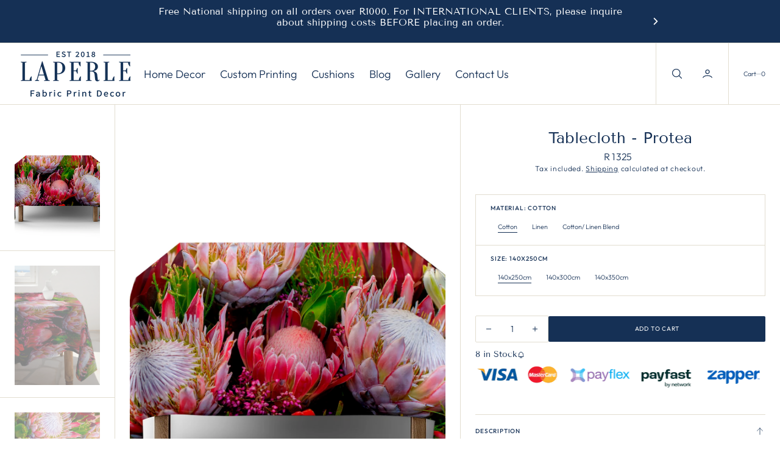

--- FILE ---
content_type: text/html; charset=utf-8
request_url: https://laperle.co.za/products/tablecloth-protea
body_size: 45170
content:
<!doctype html>
<html
	class="no-js"
	data-scheme="light"
	lang="en"
	dir="ltr"
>
	<head>
		<meta charset="utf-8">
		<meta http-equiv="X-UA-Compatible" content="IE=edge">
		<meta name="viewport" content="width=device-width,initial-scale=1">
		<meta name="theme-color" content="">
		<link rel="canonical" href="https://laperle.co.za/products/tablecloth-protea">
		<link rel="preconnect" href="https://cdn.shopify.com" crossorigin><link
				rel="icon"
				type="image/png"
				href="//laperle.co.za/cdn/shop/files/Favicon_32x32.jpg?v=1636450047"
			><link rel="preconnect" href="https://fonts.shopifycdn.com" crossorigin><title>Tablecloth - Protea</title>

		
			<meta name="description" content="Natural Tablecloth 100% linen or cotton   Description   Linen is made from the flax plant and is the strongest and most luxurious natural material. One of the characteristics of natural Linen is hypoallergenic qualities.   Cotton fabric is produced by harvesting cotton bolls from the cotton plant.   This design is vers">
		

		

<meta property="og:site_name" content="LAPERLE">
<meta property="og:url" content="https://laperle.co.za/products/tablecloth-protea">
<meta property="og:title" content="Tablecloth - Protea">
<meta property="og:type" content="product">
<meta property="og:description" content="Natural Tablecloth 100% linen or cotton   Description   Linen is made from the flax plant and is the strongest and most luxurious natural material. One of the characteristics of natural Linen is hypoallergenic qualities.   Cotton fabric is produced by harvesting cotton bolls from the cotton plant.   This design is vers"><meta property="og:image" content="http://laperle.co.za/cdn/shop/files/Protea_073e380e-7f52-4aaf-a68d-6776e047a6f5.jpg?v=1751457161">
  <meta property="og:image:secure_url" content="https://laperle.co.za/cdn/shop/files/Protea_073e380e-7f52-4aaf-a68d-6776e047a6f5.jpg?v=1751457161">
  <meta property="og:image:width" content="3543">
  <meta property="og:image:height" content="3543"><meta property="og:price:amount" content="1,325">
  <meta property="og:price:currency" content="ZAR"><meta name="twitter:card" content="summary_large_image">
<meta name="twitter:title" content="Tablecloth - Protea">
<meta name="twitter:description" content="Natural Tablecloth 100% linen or cotton   Description   Linen is made from the flax plant and is the strongest and most luxurious natural material. One of the characteristics of natural Linen is hypoallergenic qualities.   Cotton fabric is produced by harvesting cotton bolls from the cotton plant.   This design is vers">


		<script src="//laperle.co.za/cdn/shop/t/44/assets/constants.js?v=37383056447335370521755606267" defer="defer"></script>
		<script src="//laperle.co.za/cdn/shop/t/44/assets/pubsub.js?v=34180055027472970951755606267" defer="defer"></script>
		<script src="//laperle.co.za/cdn/shop/t/44/assets/global.js?v=41101538206626998421755606267" defer="defer"></script>

		<script>window.performance && window.performance.mark && window.performance.mark('shopify.content_for_header.start');</script><meta name="google-site-verification" content="hdy2s4SY89e5b_Ri--TuzOq6dzK1r7uMByjMy1s9YRU">
<meta name="google-site-verification" content="I1MbXv6S7nK9ek_U3I9gbq3NEAmoD9tGly-ExWAeEvE">
<meta name="google-site-verification" content="p052CApYBHj_4ZaZ5kLfHWbdB9mqRAxx9T9bbFUGxio">
<meta name="facebook-domain-verification" content="yp4jfciuicghlo3ii7w0ivk1nbxbvn">
<meta id="shopify-digital-wallet" name="shopify-digital-wallet" content="/33609089083/digital_wallets/dialog">
<link rel="alternate" type="application/json+oembed" href="https://laperle.co.za/products/tablecloth-protea.oembed">
<script async="async" src="/checkouts/internal/preloads.js?locale=en-ZA"></script>
<script id="shopify-features" type="application/json">{"accessToken":"50d8988ff1e0850208d033cdfffba60e","betas":["rich-media-storefront-analytics"],"domain":"laperle.co.za","predictiveSearch":true,"shopId":33609089083,"locale":"en"}</script>
<script>var Shopify = Shopify || {};
Shopify.shop = "laperlepaarl.myshopify.com";
Shopify.locale = "en";
Shopify.currency = {"active":"ZAR","rate":"1.0"};
Shopify.country = "ZA";
Shopify.theme = {"name":"[#6368]","id":133257527355,"schema_name":"Nordic","schema_version":"1.2.3","theme_store_id":2801,"role":"main"};
Shopify.theme.handle = "null";
Shopify.theme.style = {"id":null,"handle":null};
Shopify.cdnHost = "laperle.co.za/cdn";
Shopify.routes = Shopify.routes || {};
Shopify.routes.root = "/";</script>
<script type="module">!function(o){(o.Shopify=o.Shopify||{}).modules=!0}(window);</script>
<script>!function(o){function n(){var o=[];function n(){o.push(Array.prototype.slice.apply(arguments))}return n.q=o,n}var t=o.Shopify=o.Shopify||{};t.loadFeatures=n(),t.autoloadFeatures=n()}(window);</script>
<script id="shop-js-analytics" type="application/json">{"pageType":"product"}</script>
<script defer="defer" async type="module" src="//laperle.co.za/cdn/shopifycloud/shop-js/modules/v2/client.init-shop-cart-sync_BT-GjEfc.en.esm.js"></script>
<script defer="defer" async type="module" src="//laperle.co.za/cdn/shopifycloud/shop-js/modules/v2/chunk.common_D58fp_Oc.esm.js"></script>
<script defer="defer" async type="module" src="//laperle.co.za/cdn/shopifycloud/shop-js/modules/v2/chunk.modal_xMitdFEc.esm.js"></script>
<script type="module">
  await import("//laperle.co.za/cdn/shopifycloud/shop-js/modules/v2/client.init-shop-cart-sync_BT-GjEfc.en.esm.js");
await import("//laperle.co.za/cdn/shopifycloud/shop-js/modules/v2/chunk.common_D58fp_Oc.esm.js");
await import("//laperle.co.za/cdn/shopifycloud/shop-js/modules/v2/chunk.modal_xMitdFEc.esm.js");

  window.Shopify.SignInWithShop?.initShopCartSync?.({"fedCMEnabled":true,"windoidEnabled":true});

</script>
<script>(function() {
  var isLoaded = false;
  function asyncLoad() {
    if (isLoaded) return;
    isLoaded = true;
    var urls = ["https:\/\/chimpstatic.com\/mcjs-connected\/js\/users\/7b4870c73a8c5bd788df7a5f0\/5eea4b86f0c04ba64126540b7.js?shop=laperlepaarl.myshopify.com","https:\/\/instafeed.nfcube.com\/cdn\/f6ad8536bf9c1ced94f596a7cfc28f78.js?shop=laperlepaarl.myshopify.com","https:\/\/seo.apps.avada.io\/scripttag\/avada-seo-installed.js?shop=laperlepaarl.myshopify.com"];
    for (var i = 0; i < urls.length; i++) {
      var s = document.createElement('script');
      s.type = 'text/javascript';
      s.async = true;
      s.src = urls[i];
      var x = document.getElementsByTagName('script')[0];
      x.parentNode.insertBefore(s, x);
    }
  };
  if(window.attachEvent) {
    window.attachEvent('onload', asyncLoad);
  } else {
    window.addEventListener('load', asyncLoad, false);
  }
})();</script>
<script id="__st">var __st={"a":33609089083,"offset":7200,"reqid":"2c9a43e6-2a11-4f3d-b41c-f6940eae40ce-1769446529","pageurl":"laperle.co.za\/products\/tablecloth-protea","u":"ac3995b0a8c8","p":"product","rtyp":"product","rid":7159636164667};</script>
<script>window.ShopifyPaypalV4VisibilityTracking = true;</script>
<script id="captcha-bootstrap">!function(){'use strict';const t='contact',e='account',n='new_comment',o=[[t,t],['blogs',n],['comments',n],[t,'customer']],c=[[e,'customer_login'],[e,'guest_login'],[e,'recover_customer_password'],[e,'create_customer']],r=t=>t.map((([t,e])=>`form[action*='/${t}']:not([data-nocaptcha='true']) input[name='form_type'][value='${e}']`)).join(','),a=t=>()=>t?[...document.querySelectorAll(t)].map((t=>t.form)):[];function s(){const t=[...o],e=r(t);return a(e)}const i='password',u='form_key',d=['recaptcha-v3-token','g-recaptcha-response','h-captcha-response',i],f=()=>{try{return window.sessionStorage}catch{return}},m='__shopify_v',_=t=>t.elements[u];function p(t,e,n=!1){try{const o=window.sessionStorage,c=JSON.parse(o.getItem(e)),{data:r}=function(t){const{data:e,action:n}=t;return t[m]||n?{data:e,action:n}:{data:t,action:n}}(c);for(const[e,n]of Object.entries(r))t.elements[e]&&(t.elements[e].value=n);n&&o.removeItem(e)}catch(o){console.error('form repopulation failed',{error:o})}}const l='form_type',E='cptcha';function T(t){t.dataset[E]=!0}const w=window,h=w.document,L='Shopify',v='ce_forms',y='captcha';let A=!1;((t,e)=>{const n=(g='f06e6c50-85a8-45c8-87d0-21a2b65856fe',I='https://cdn.shopify.com/shopifycloud/storefront-forms-hcaptcha/ce_storefront_forms_captcha_hcaptcha.v1.5.2.iife.js',D={infoText:'Protected by hCaptcha',privacyText:'Privacy',termsText:'Terms'},(t,e,n)=>{const o=w[L][v],c=o.bindForm;if(c)return c(t,g,e,D).then(n);var r;o.q.push([[t,g,e,D],n]),r=I,A||(h.body.append(Object.assign(h.createElement('script'),{id:'captcha-provider',async:!0,src:r})),A=!0)});var g,I,D;w[L]=w[L]||{},w[L][v]=w[L][v]||{},w[L][v].q=[],w[L][y]=w[L][y]||{},w[L][y].protect=function(t,e){n(t,void 0,e),T(t)},Object.freeze(w[L][y]),function(t,e,n,w,h,L){const[v,y,A,g]=function(t,e,n){const i=e?o:[],u=t?c:[],d=[...i,...u],f=r(d),m=r(i),_=r(d.filter((([t,e])=>n.includes(e))));return[a(f),a(m),a(_),s()]}(w,h,L),I=t=>{const e=t.target;return e instanceof HTMLFormElement?e:e&&e.form},D=t=>v().includes(t);t.addEventListener('submit',(t=>{const e=I(t);if(!e)return;const n=D(e)&&!e.dataset.hcaptchaBound&&!e.dataset.recaptchaBound,o=_(e),c=g().includes(e)&&(!o||!o.value);(n||c)&&t.preventDefault(),c&&!n&&(function(t){try{if(!f())return;!function(t){const e=f();if(!e)return;const n=_(t);if(!n)return;const o=n.value;o&&e.removeItem(o)}(t);const e=Array.from(Array(32),(()=>Math.random().toString(36)[2])).join('');!function(t,e){_(t)||t.append(Object.assign(document.createElement('input'),{type:'hidden',name:u})),t.elements[u].value=e}(t,e),function(t,e){const n=f();if(!n)return;const o=[...t.querySelectorAll(`input[type='${i}']`)].map((({name:t})=>t)),c=[...d,...o],r={};for(const[a,s]of new FormData(t).entries())c.includes(a)||(r[a]=s);n.setItem(e,JSON.stringify({[m]:1,action:t.action,data:r}))}(t,e)}catch(e){console.error('failed to persist form',e)}}(e),e.submit())}));const S=(t,e)=>{t&&!t.dataset[E]&&(n(t,e.some((e=>e===t))),T(t))};for(const o of['focusin','change'])t.addEventListener(o,(t=>{const e=I(t);D(e)&&S(e,y())}));const B=e.get('form_key'),M=e.get(l),P=B&&M;t.addEventListener('DOMContentLoaded',(()=>{const t=y();if(P)for(const e of t)e.elements[l].value===M&&p(e,B);[...new Set([...A(),...v().filter((t=>'true'===t.dataset.shopifyCaptcha))])].forEach((e=>S(e,t)))}))}(h,new URLSearchParams(w.location.search),n,t,e,['guest_login'])})(!0,!0)}();</script>
<script integrity="sha256-4kQ18oKyAcykRKYeNunJcIwy7WH5gtpwJnB7kiuLZ1E=" data-source-attribution="shopify.loadfeatures" defer="defer" src="//laperle.co.za/cdn/shopifycloud/storefront/assets/storefront/load_feature-a0a9edcb.js" crossorigin="anonymous"></script>
<script data-source-attribution="shopify.dynamic_checkout.dynamic.init">var Shopify=Shopify||{};Shopify.PaymentButton=Shopify.PaymentButton||{isStorefrontPortableWallets:!0,init:function(){window.Shopify.PaymentButton.init=function(){};var t=document.createElement("script");t.src="https://laperle.co.za/cdn/shopifycloud/portable-wallets/latest/portable-wallets.en.js",t.type="module",document.head.appendChild(t)}};
</script>
<script data-source-attribution="shopify.dynamic_checkout.buyer_consent">
  function portableWalletsHideBuyerConsent(e){var t=document.getElementById("shopify-buyer-consent"),n=document.getElementById("shopify-subscription-policy-button");t&&n&&(t.classList.add("hidden"),t.setAttribute("aria-hidden","true"),n.removeEventListener("click",e))}function portableWalletsShowBuyerConsent(e){var t=document.getElementById("shopify-buyer-consent"),n=document.getElementById("shopify-subscription-policy-button");t&&n&&(t.classList.remove("hidden"),t.removeAttribute("aria-hidden"),n.addEventListener("click",e))}window.Shopify?.PaymentButton&&(window.Shopify.PaymentButton.hideBuyerConsent=portableWalletsHideBuyerConsent,window.Shopify.PaymentButton.showBuyerConsent=portableWalletsShowBuyerConsent);
</script>
<script data-source-attribution="shopify.dynamic_checkout.cart.bootstrap">document.addEventListener("DOMContentLoaded",(function(){function t(){return document.querySelector("shopify-accelerated-checkout-cart, shopify-accelerated-checkout")}if(t())Shopify.PaymentButton.init();else{new MutationObserver((function(e,n){t()&&(Shopify.PaymentButton.init(),n.disconnect())})).observe(document.body,{childList:!0,subtree:!0})}}));
</script>
<script id="sections-script" data-sections="main-product,product-recommendations,header,footer" defer="defer" src="//laperle.co.za/cdn/shop/t/44/compiled_assets/scripts.js?v=3569"></script>
<script>window.performance && window.performance.mark && window.performance.mark('shopify.content_for_header.end');</script>
		
		

<style data-shopify>
	@font-face {
  font-family: Outfit;
  font-weight: 300;
  font-style: normal;
  font-display: swap;
  src: url("//laperle.co.za/cdn/fonts/outfit/outfit_n3.8c97ae4c4fac7c2ea467a6dc784857f4de7e0e37.woff2") format("woff2"),
       url("//laperle.co.za/cdn/fonts/outfit/outfit_n3.b50a189ccde91f9bceee88f207c18c09f0b62a7b.woff") format("woff");
}

	@font-face {
  font-family: "Tenor Sans";
  font-weight: 400;
  font-style: normal;
  font-display: swap;
  src: url("//laperle.co.za/cdn/fonts/tenor_sans/tenorsans_n4.966071a72c28462a9256039d3e3dc5b0cf314f65.woff2") format("woff2"),
       url("//laperle.co.za/cdn/fonts/tenor_sans/tenorsans_n4.2282841d948f9649ba5c3cad6ea46df268141820.woff") format("woff");
}

	@font-face {
  font-family: Outfit;
  font-weight: 400;
  font-style: normal;
  font-display: swap;
  src: url("//laperle.co.za/cdn/fonts/outfit/outfit_n4.387c2e2715c484a1f1075eb90d64808f1b37ac58.woff2") format("woff2"),
       url("//laperle.co.za/cdn/fonts/outfit/outfit_n4.aca8c81f18f62c9baa15c2dc5d1f6dd5442cdc50.woff") format("woff");
}

	@font-face {
  font-family: "Tenor Sans";
  font-weight: 400;
  font-style: normal;
  font-display: swap;
  src: url("//laperle.co.za/cdn/fonts/tenor_sans/tenorsans_n4.966071a72c28462a9256039d3e3dc5b0cf314f65.woff2") format("woff2"),
       url("//laperle.co.za/cdn/fonts/tenor_sans/tenorsans_n4.2282841d948f9649ba5c3cad6ea46df268141820.woff") format("woff");
}

	@font-face {
  font-family: Outfit;
  font-weight: 300;
  font-style: normal;
  font-display: swap;
  src: url("//laperle.co.za/cdn/fonts/outfit/outfit_n3.8c97ae4c4fac7c2ea467a6dc784857f4de7e0e37.woff2") format("woff2"),
       url("//laperle.co.za/cdn/fonts/outfit/outfit_n3.b50a189ccde91f9bceee88f207c18c09f0b62a7b.woff") format("woff");
}

	@font-face {
  font-family: Outfit;
  font-weight: 500;
  font-style: normal;
  font-display: swap;
  src: url("//laperle.co.za/cdn/fonts/outfit/outfit_n5.8646f8eed6d6d0a1ac9821ab288cc9621d1e145e.woff2") format("woff2"),
       url("//laperle.co.za/cdn/fonts/outfit/outfit_n5.9e3c12421e42661c948a7f5b879e5e0c7d394cd6.woff") format("woff");
}

	@font-face {
  font-family: "Tenor Sans";
  font-weight: 400;
  font-style: normal;
  font-display: swap;
  src: url("//laperle.co.za/cdn/fonts/tenor_sans/tenorsans_n4.966071a72c28462a9256039d3e3dc5b0cf314f65.woff2") format("woff2"),
       url("//laperle.co.za/cdn/fonts/tenor_sans/tenorsans_n4.2282841d948f9649ba5c3cad6ea46df268141820.woff") format("woff");
}

	@font-face {
  font-family: Outfit;
  font-weight: 300;
  font-style: normal;
  font-display: swap;
  src: url("//laperle.co.za/cdn/fonts/outfit/outfit_n3.8c97ae4c4fac7c2ea467a6dc784857f4de7e0e37.woff2") format("woff2"),
       url("//laperle.co.za/cdn/fonts/outfit/outfit_n3.b50a189ccde91f9bceee88f207c18c09f0b62a7b.woff") format("woff");
}

	@font-face {
  font-family: Outfit;
  font-weight: 500;
  font-style: normal;
  font-display: swap;
  src: url("//laperle.co.za/cdn/fonts/outfit/outfit_n5.8646f8eed6d6d0a1ac9821ab288cc9621d1e145e.woff2") format("woff2"),
       url("//laperle.co.za/cdn/fonts/outfit/outfit_n5.9e3c12421e42661c948a7f5b879e5e0c7d394cd6.woff") format("woff");
}

	
	
	@font-face {
  font-family: Outfit;
  font-weight: 300;
  font-style: normal;
  font-display: swap;
  src: url("//laperle.co.za/cdn/fonts/outfit/outfit_n3.8c97ae4c4fac7c2ea467a6dc784857f4de7e0e37.woff2") format("woff2"),
       url("//laperle.co.za/cdn/fonts/outfit/outfit_n3.b50a189ccde91f9bceee88f207c18c09f0b62a7b.woff") format("woff");
}

	@font-face {
  font-family: Outfit;
  font-weight: 400;
  font-style: normal;
  font-display: swap;
  src: url("//laperle.co.za/cdn/fonts/outfit/outfit_n4.387c2e2715c484a1f1075eb90d64808f1b37ac58.woff2") format("woff2"),
       url("//laperle.co.za/cdn/fonts/outfit/outfit_n4.aca8c81f18f62c9baa15c2dc5d1f6dd5442cdc50.woff") format("woff");
}

	@font-face {
  font-family: Outfit;
  font-weight: 500;
  font-style: normal;
  font-display: swap;
  src: url("//laperle.co.za/cdn/fonts/outfit/outfit_n5.8646f8eed6d6d0a1ac9821ab288cc9621d1e145e.woff2") format("woff2"),
       url("//laperle.co.za/cdn/fonts/outfit/outfit_n5.9e3c12421e42661c948a7f5b879e5e0c7d394cd6.woff") format("woff");
}

	@font-face {
  font-family: Outfit;
  font-weight: 700;
  font-style: normal;
  font-display: swap;
  src: url("//laperle.co.za/cdn/fonts/outfit/outfit_n7.bfc2ca767cd7c6962e82c320123933a7812146d6.woff2") format("woff2"),
       url("//laperle.co.za/cdn/fonts/outfit/outfit_n7.f0b22ea9a32b6f1f6f493dd3a7113aae3464d8b2.woff") format("woff");
}

	
	
	
	

	
		:root,
		[data-scheme=light] .color-background-1 {
			--color-background: 255,255,255;
--color-background-secondary: 242,238,227;

	--gradient-background: #ffffff;

--color-foreground: 21, 48, 85;
--color-foreground-secondary: 21, 48, 85;
--color-foreground-title: 21, 48, 85;
--menu-shadow-color: var(--color-foreground);
--color-button-text: 255, 255, 255;
--color-button-text-hover: 21, 48, 85;
--color-button: 21, 48, 85;
--color-button-hover: 255, 255, 255;

--color-button-secondary: 235, 230, 215;
--color-button-secondary-hover: 224, 221, 210;
--color-button-secondary-text: 116, 99, 85;
--color-button-secondary-text-hover: 116, 99, 85;

--color-button-tertiary-text: 116, 99, 85;
--color-button-tertiary-text-hover: 43, 43, 43;



--color-overlay: 0, 0, 0;
--color-border-input: 242, 238, 227;
--color-border-input-hover: 240, 236, 223;
--color-background-input: 242, 238, 227;
--color-background-input-hover: 240, 236, 223;
--color-border: 226, 221, 208;
--color-accent: 116, 99, 85;

--color-badge-text: 43, 43, 43;
--color-badge-background: 248, 244, 236;
--color-blog-slider-heading-hover : var(--color-button-hover);

--color-badge-sale-background: 6, 6, 6;
--color-badge-sale-text: 253, 253, 253;
--color-badge-soldout-background: 6, 6, 6;
--color-badge-soldout-text: 204, 204, 204;
--color-badge-custom-background: 253, 253, 253;
--color-badge-custom-text: 6, 6, 6;
		}
		@media (prefers-color-scheme: light) {
			:root,
			[data-scheme=auto] .color-background-1 {
				--color-background: 255,255,255;
--color-background-secondary: 242,238,227;

	--gradient-background: #ffffff;

--color-foreground: 21, 48, 85;
--color-foreground-secondary: 21, 48, 85;
--color-foreground-title: 21, 48, 85;
--menu-shadow-color: var(--color-foreground);
--color-button-text: 255, 255, 255;
--color-button-text-hover: 21, 48, 85;
--color-button: 21, 48, 85;
--color-button-hover: 255, 255, 255;

--color-button-secondary: 235, 230, 215;
--color-button-secondary-hover: 224, 221, 210;
--color-button-secondary-text: 116, 99, 85;
--color-button-secondary-text-hover: 116, 99, 85;

--color-button-tertiary-text: 116, 99, 85;
--color-button-tertiary-text-hover: 43, 43, 43;



--color-overlay: 0, 0, 0;
--color-border-input: 242, 238, 227;
--color-border-input-hover: 240, 236, 223;
--color-background-input: 242, 238, 227;
--color-background-input-hover: 240, 236, 223;
--color-border: 226, 221, 208;
--color-accent: 116, 99, 85;

--color-badge-text: 43, 43, 43;
--color-badge-background: 248, 244, 236;
--color-blog-slider-heading-hover : var(--color-button-hover);

--color-badge-sale-background: 6, 6, 6;
--color-badge-sale-text: 253, 253, 253;
--color-badge-soldout-background: 6, 6, 6;
--color-badge-soldout-text: 204, 204, 204;
--color-badge-custom-background: 253, 253, 253;
--color-badge-custom-text: 6, 6, 6;
			}
		}
		[data-scheme=dark],
			.color-inverse,
		[data-scheme=dark] .color-background-1 {
			
	--color-background: 30, 30, 30;
	--color-background-secondary: 16, 16, 16;
	--color-border-input: 44, 44, 44;
	--color-border-input-hover: 48, 48, 48;
	--color-background-input: 44, 44, 44;
	--color-background-input-hover: 48, 48, 48;


	--gradient-background: rgb(var(--color-background));

--color-blog-slider-heading-hover: 203, 211, 218;
--color-overlay: 31, 31, 31;
--color-foreground: 255, 255, 255;
--color-foreground-secondary: 255, 255, 255;
--color-foreground-title: 255, 255, 255;
--color-border: 53, 53, 53;
--color-link: 229, 229, 229;
--alpha-link: 0.5;
--color-button: 10, 10, 10;
--color-button-hover: 15, 15, 15;
--color-button-text: 255, 255, 255;
--color-button-text-hover: 255, 255, 255;
--color-button-secondary: 60, 60, 60;
--color-button-secondary-hover: 65, 65, 65;
--color-button-secondary-text: 255, 255, 255;
--color-button-secondary-text-hover: 255, 255, 255;
--color-button-tertiary: 15, 15, 15;
--color-button-tertiary-hover: 20, 20, 20;
--color-button-tertiary-text: 255, 255, 255;
--color-button-tertiary-text-hover: 255, 255, 255;
--alpha-button-background: 1;
--alpha-button-border: 1;
--color-social: 255, 255, 255;
--color-placeholder-input: 255, 255, 255;
--color-card-price-new: 229, 229, 229;
--color-card-price-old: 169, 169, 169;
--color-error-background: 0, 0, 0;
--color-title-text: 255, 255, 255;
--color-accent : 180, 180, 180;
--menu-shadow-color: 0,0,0;
--menu-shadow-alpha: 0.3;
--swiper-navigation-color: rgb(var(--color-foreground));
--swiper-pagination-color : rgb(var(--color-foreground));
		}
		@media (prefers-color-scheme: dark) {
			[data-scheme=auto],
			[data-scheme=auto] .color-background-1 {
				
	--color-background: 30, 30, 30;
	--color-background-secondary: 16, 16, 16;
	--color-border-input: 44, 44, 44;
	--color-border-input-hover: 48, 48, 48;
	--color-background-input: 44, 44, 44;
	--color-background-input-hover: 48, 48, 48;


	--gradient-background: rgb(var(--color-background));

--color-blog-slider-heading-hover: 203, 211, 218;
--color-overlay: 31, 31, 31;
--color-foreground: 255, 255, 255;
--color-foreground-secondary: 255, 255, 255;
--color-foreground-title: 255, 255, 255;
--color-border: 53, 53, 53;
--color-link: 229, 229, 229;
--alpha-link: 0.5;
--color-button: 10, 10, 10;
--color-button-hover: 15, 15, 15;
--color-button-text: 255, 255, 255;
--color-button-text-hover: 255, 255, 255;
--color-button-secondary: 60, 60, 60;
--color-button-secondary-hover: 65, 65, 65;
--color-button-secondary-text: 255, 255, 255;
--color-button-secondary-text-hover: 255, 255, 255;
--color-button-tertiary: 15, 15, 15;
--color-button-tertiary-hover: 20, 20, 20;
--color-button-tertiary-text: 255, 255, 255;
--color-button-tertiary-text-hover: 255, 255, 255;
--alpha-button-background: 1;
--alpha-button-border: 1;
--color-social: 255, 255, 255;
--color-placeholder-input: 255, 255, 255;
--color-card-price-new: 229, 229, 229;
--color-card-price-old: 169, 169, 169;
--color-error-background: 0, 0, 0;
--color-title-text: 255, 255, 255;
--color-accent : 180, 180, 180;
--menu-shadow-color: 0,0,0;
--menu-shadow-alpha: 0.3;
--swiper-navigation-color: rgb(var(--color-foreground));
--swiper-pagination-color : rgb(var(--color-foreground));
			}
		}

	
		
		[data-scheme=light] .color-background-2 {
			--color-background: 21,48,85;
--color-background-secondary: 255,255,255;

	--gradient-background: #153055;

--color-foreground: 255, 255, 255;
--color-foreground-secondary: 255, 255, 255;
--color-foreground-title: 255, 255, 255;
--menu-shadow-color: var(--color-foreground);
--color-button-text: 255, 255, 255;
--color-button-text-hover: 21, 48, 85;
--color-button: 21, 48, 85;
--color-button-hover: 255, 255, 255;

--color-button-secondary: 255, 255, 255;
--color-button-secondary-hover: 21, 48, 85;
--color-button-secondary-text: 21, 48, 85;
--color-button-secondary-text-hover: 255, 255, 255;

--color-button-tertiary-text: 255, 255, 255;
--color-button-tertiary-text-hover: 244, 244, 244;



--color-overlay: 0, 0, 0;
--color-border-input: 255, 255, 255;
--color-border-input-hover: 255, 255, 255;
--color-background-input: 255, 255, 255;
--color-background-input-hover: 251, 251, 251;
--color-border: 226, 221, 208;
--color-accent: 17, 50, 75;

--color-badge-text: 14, 40, 60;
--color-badge-background: 242, 244, 244;
--color-blog-slider-heading-hover : var(--color-button-hover);

--color-badge-sale-background: 6, 6, 6;
--color-badge-sale-text: 253, 253, 253;
--color-badge-soldout-background: 6, 6, 6;
--color-badge-soldout-text: 204, 204, 204;
--color-badge-custom-background: 253, 253, 253;
--color-badge-custom-text: 6, 6, 6;
		}
		@media (prefers-color-scheme: light) {
			
			[data-scheme=auto] .color-background-2 {
				--color-background: 21,48,85;
--color-background-secondary: 255,255,255;

	--gradient-background: #153055;

--color-foreground: 255, 255, 255;
--color-foreground-secondary: 255, 255, 255;
--color-foreground-title: 255, 255, 255;
--menu-shadow-color: var(--color-foreground);
--color-button-text: 255, 255, 255;
--color-button-text-hover: 21, 48, 85;
--color-button: 21, 48, 85;
--color-button-hover: 255, 255, 255;

--color-button-secondary: 255, 255, 255;
--color-button-secondary-hover: 21, 48, 85;
--color-button-secondary-text: 21, 48, 85;
--color-button-secondary-text-hover: 255, 255, 255;

--color-button-tertiary-text: 255, 255, 255;
--color-button-tertiary-text-hover: 244, 244, 244;



--color-overlay: 0, 0, 0;
--color-border-input: 255, 255, 255;
--color-border-input-hover: 255, 255, 255;
--color-background-input: 255, 255, 255;
--color-background-input-hover: 251, 251, 251;
--color-border: 226, 221, 208;
--color-accent: 17, 50, 75;

--color-badge-text: 14, 40, 60;
--color-badge-background: 242, 244, 244;
--color-blog-slider-heading-hover : var(--color-button-hover);

--color-badge-sale-background: 6, 6, 6;
--color-badge-sale-text: 253, 253, 253;
--color-badge-soldout-background: 6, 6, 6;
--color-badge-soldout-text: 204, 204, 204;
--color-badge-custom-background: 253, 253, 253;
--color-badge-custom-text: 6, 6, 6;
			}
		}
		
		[data-scheme=dark] .color-background-2 {
			
--color-background: 44, 44, 44;
--color-background-secondary: 31, 31, 31;
--color-border-input: 35, 35, 35;
--color-border-input-hover: 37, 37, 37;
--color-background-input: 35, 35, 35;
--color-background-input-hover:  37, 37, 37;


	--gradient-background: rgb(var(--color-background));

--color-blog-slider-heading-hover: 203, 211, 218;
--color-overlay: 31, 31, 31;
--color-foreground: 255, 255, 255;
--color-foreground-secondary: 255, 255, 255;
--color-foreground-title: 255, 255, 255;
--color-border: 53, 53, 53;
--color-link: 229, 229, 229;
--alpha-link: 0.5;
--color-button: 10, 10, 10;
--color-button-hover: 15, 15, 15;
--color-button-text: 255, 255, 255;
--color-button-text-hover: 255, 255, 255;
--color-button-secondary: 60, 60, 60;
--color-button-secondary-hover: 65, 65, 65;
--color-button-secondary-text: 255, 255, 255;
--color-button-secondary-text-hover: 255, 255, 255;
--color-button-tertiary: 15, 15, 15;
--color-button-tertiary-hover: 20, 20, 20;
--color-button-tertiary-text: 255, 255, 255;
--color-button-tertiary-text-hover: 255, 255, 255;
--alpha-button-background: 1;
--alpha-button-border: 1;
--color-social: 255, 255, 255;
--color-placeholder-input: 255, 255, 255;
--color-card-price-new: 229, 229, 229;
--color-card-price-old: 169, 169, 169;
--color-error-background: 0, 0, 0;
--color-title-text: 255, 255, 255;
--color-accent : 180, 180, 180;
--menu-shadow-color: 0,0,0;
--menu-shadow-alpha: 0.3;
--swiper-navigation-color: rgb(var(--color-foreground));
--swiper-pagination-color : rgb(var(--color-foreground));
		}
		@media (prefers-color-scheme: dark) {
			
			[data-scheme=auto] .color-background-2 {
				
--color-background: 44, 44, 44;
--color-background-secondary: 31, 31, 31;
--color-border-input: 35, 35, 35;
--color-border-input-hover: 37, 37, 37;
--color-background-input: 35, 35, 35;
--color-background-input-hover:  37, 37, 37;


	--gradient-background: rgb(var(--color-background));

--color-blog-slider-heading-hover: 203, 211, 218;
--color-overlay: 31, 31, 31;
--color-foreground: 255, 255, 255;
--color-foreground-secondary: 255, 255, 255;
--color-foreground-title: 255, 255, 255;
--color-border: 53, 53, 53;
--color-link: 229, 229, 229;
--alpha-link: 0.5;
--color-button: 10, 10, 10;
--color-button-hover: 15, 15, 15;
--color-button-text: 255, 255, 255;
--color-button-text-hover: 255, 255, 255;
--color-button-secondary: 60, 60, 60;
--color-button-secondary-hover: 65, 65, 65;
--color-button-secondary-text: 255, 255, 255;
--color-button-secondary-text-hover: 255, 255, 255;
--color-button-tertiary: 15, 15, 15;
--color-button-tertiary-hover: 20, 20, 20;
--color-button-tertiary-text: 255, 255, 255;
--color-button-tertiary-text-hover: 255, 255, 255;
--alpha-button-background: 1;
--alpha-button-border: 1;
--color-social: 255, 255, 255;
--color-placeholder-input: 255, 255, 255;
--color-card-price-new: 229, 229, 229;
--color-card-price-old: 169, 169, 169;
--color-error-background: 0, 0, 0;
--color-title-text: 255, 255, 255;
--color-accent : 180, 180, 180;
--menu-shadow-color: 0,0,0;
--menu-shadow-alpha: 0.3;
--swiper-navigation-color: rgb(var(--color-foreground));
--swiper-pagination-color : rgb(var(--color-foreground));
			}
		}

	
		
		[data-scheme=light] .color-background-3 {
			--color-background: 0,0,0;
--color-background-secondary: 0,0,0;

	--gradient-background: #000000;

--color-foreground: 255, 255, 255;
--color-foreground-secondary: 255, 255, 255;
--color-foreground-title: 255, 255, 255;
--menu-shadow-color: var(--color-foreground);
--color-button-text: 255, 255, 255;
--color-button-text-hover: 255, 255, 255;
--color-button: 116, 99, 85;
--color-button-hover: 43, 43, 43;

--color-button-secondary: 235, 230, 215;
--color-button-secondary-hover: 255, 255, 255;
--color-button-secondary-text: 116, 99, 85;
--color-button-secondary-text-hover: 116, 99, 85;

--color-button-tertiary-text: 255, 255, 255;
--color-button-tertiary-text-hover: 244, 244, 244;



--color-overlay: 37, 25, 8;
--color-border-input: 255, 255, 255;
--color-border-input-hover: 255, 255, 255;
--color-background-input: 255, 255, 255;
--color-background-input-hover: 251, 251, 251;
--color-border: 226, 221, 208;
--color-accent: 17, 50, 75;

--color-badge-text: 14, 40, 60;
--color-badge-background: 242, 244, 244;
--color-blog-slider-heading-hover : var(--color-button-hover);

--color-badge-sale-background: 6, 6, 6;
--color-badge-sale-text: 253, 253, 253;
--color-badge-soldout-background: 6, 6, 6;
--color-badge-soldout-text: 204, 204, 204;
--color-badge-custom-background: 253, 253, 253;
--color-badge-custom-text: 6, 6, 6;
		}
		@media (prefers-color-scheme: light) {
			
			[data-scheme=auto] .color-background-3 {
				--color-background: 0,0,0;
--color-background-secondary: 0,0,0;

	--gradient-background: #000000;

--color-foreground: 255, 255, 255;
--color-foreground-secondary: 255, 255, 255;
--color-foreground-title: 255, 255, 255;
--menu-shadow-color: var(--color-foreground);
--color-button-text: 255, 255, 255;
--color-button-text-hover: 255, 255, 255;
--color-button: 116, 99, 85;
--color-button-hover: 43, 43, 43;

--color-button-secondary: 235, 230, 215;
--color-button-secondary-hover: 255, 255, 255;
--color-button-secondary-text: 116, 99, 85;
--color-button-secondary-text-hover: 116, 99, 85;

--color-button-tertiary-text: 255, 255, 255;
--color-button-tertiary-text-hover: 244, 244, 244;



--color-overlay: 37, 25, 8;
--color-border-input: 255, 255, 255;
--color-border-input-hover: 255, 255, 255;
--color-background-input: 255, 255, 255;
--color-background-input-hover: 251, 251, 251;
--color-border: 226, 221, 208;
--color-accent: 17, 50, 75;

--color-badge-text: 14, 40, 60;
--color-badge-background: 242, 244, 244;
--color-blog-slider-heading-hover : var(--color-button-hover);

--color-badge-sale-background: 6, 6, 6;
--color-badge-sale-text: 253, 253, 253;
--color-badge-soldout-background: 6, 6, 6;
--color-badge-soldout-text: 204, 204, 204;
--color-badge-custom-background: 253, 253, 253;
--color-badge-custom-text: 6, 6, 6;
			}
		}
		
		[data-scheme=dark] .color-background-3 {
			
--color-background: 44, 44, 44;
--color-background-secondary: 31, 31, 31;
--color-border-input: 35, 35, 35;
--color-border-input-hover: 37, 37, 37;
--color-background-input: 35, 35, 35;
--color-background-input-hover:  37, 37, 37;


	--gradient-background: rgb(var(--color-background));

--color-blog-slider-heading-hover: 203, 211, 218;
--color-overlay: 31, 31, 31;
--color-foreground: 255, 255, 255;
--color-foreground-secondary: 255, 255, 255;
--color-foreground-title: 255, 255, 255;
--color-border: 53, 53, 53;
--color-link: 229, 229, 229;
--alpha-link: 0.5;
--color-button: 10, 10, 10;
--color-button-hover: 15, 15, 15;
--color-button-text: 255, 255, 255;
--color-button-text-hover: 255, 255, 255;
--color-button-secondary: 60, 60, 60;
--color-button-secondary-hover: 65, 65, 65;
--color-button-secondary-text: 255, 255, 255;
--color-button-secondary-text-hover: 255, 255, 255;
--color-button-tertiary: 15, 15, 15;
--color-button-tertiary-hover: 20, 20, 20;
--color-button-tertiary-text: 255, 255, 255;
--color-button-tertiary-text-hover: 255, 255, 255;
--alpha-button-background: 1;
--alpha-button-border: 1;
--color-social: 255, 255, 255;
--color-placeholder-input: 255, 255, 255;
--color-card-price-new: 229, 229, 229;
--color-card-price-old: 169, 169, 169;
--color-error-background: 0, 0, 0;
--color-title-text: 255, 255, 255;
--color-accent : 180, 180, 180;
--menu-shadow-color: 0,0,0;
--menu-shadow-alpha: 0.3;
--swiper-navigation-color: rgb(var(--color-foreground));
--swiper-pagination-color : rgb(var(--color-foreground));
		}
		@media (prefers-color-scheme: dark) {
			
			[data-scheme=auto] .color-background-3 {
				
--color-background: 44, 44, 44;
--color-background-secondary: 31, 31, 31;
--color-border-input: 35, 35, 35;
--color-border-input-hover: 37, 37, 37;
--color-background-input: 35, 35, 35;
--color-background-input-hover:  37, 37, 37;


	--gradient-background: rgb(var(--color-background));

--color-blog-slider-heading-hover: 203, 211, 218;
--color-overlay: 31, 31, 31;
--color-foreground: 255, 255, 255;
--color-foreground-secondary: 255, 255, 255;
--color-foreground-title: 255, 255, 255;
--color-border: 53, 53, 53;
--color-link: 229, 229, 229;
--alpha-link: 0.5;
--color-button: 10, 10, 10;
--color-button-hover: 15, 15, 15;
--color-button-text: 255, 255, 255;
--color-button-text-hover: 255, 255, 255;
--color-button-secondary: 60, 60, 60;
--color-button-secondary-hover: 65, 65, 65;
--color-button-secondary-text: 255, 255, 255;
--color-button-secondary-text-hover: 255, 255, 255;
--color-button-tertiary: 15, 15, 15;
--color-button-tertiary-hover: 20, 20, 20;
--color-button-tertiary-text: 255, 255, 255;
--color-button-tertiary-text-hover: 255, 255, 255;
--alpha-button-background: 1;
--alpha-button-border: 1;
--color-social: 255, 255, 255;
--color-placeholder-input: 255, 255, 255;
--color-card-price-new: 229, 229, 229;
--color-card-price-old: 169, 169, 169;
--color-error-background: 0, 0, 0;
--color-title-text: 255, 255, 255;
--color-accent : 180, 180, 180;
--menu-shadow-color: 0,0,0;
--menu-shadow-alpha: 0.3;
--swiper-navigation-color: rgb(var(--color-foreground));
--swiper-pagination-color : rgb(var(--color-foreground));
			}
		}

	
		
		[data-scheme=light] .color-scheme-46a72d7a-af04-4635-9023-b6147a933475 {
			--color-background: 21,48,85;
--color-background-secondary: 242,238,227;

	--gradient-background: #153055;

--color-foreground: 255, 255, 255;
--color-foreground-secondary: 255, 255, 255;
--color-foreground-title: 255, 255, 255;
--menu-shadow-color: var(--color-foreground);
--color-button-text: 21, 48, 85;
--color-button-text-hover: 0, 0, 0;
--color-button: 255, 255, 255;
--color-button-hover: 244, 244, 244;

--color-button-secondary: 235, 230, 215;
--color-button-secondary-hover: 224, 221, 210;
--color-button-secondary-text: 255, 255, 255;
--color-button-secondary-text-hover: 255, 255, 255;

--color-button-tertiary-text: 255, 255, 255;
--color-button-tertiary-text-hover: 240, 236, 223;



--color-overlay: 0, 0, 0;
--color-border-input: 242, 238, 227;
--color-border-input-hover: 240, 236, 223;
--color-background-input: 242, 238, 227;
--color-background-input-hover: 240, 236, 223;
--color-border: 226, 221, 208;
--color-accent: 116, 99, 85;

--color-badge-text: 43, 43, 43;
--color-badge-background: 248, 244, 236;
--color-blog-slider-heading-hover : var(--color-button-hover);

--color-badge-sale-background: 6, 6, 6;
--color-badge-sale-text: 253, 253, 253;
--color-badge-soldout-background: 6, 6, 6;
--color-badge-soldout-text: 204, 204, 204;
--color-badge-custom-background: 253, 253, 253;
--color-badge-custom-text: 6, 6, 6;
		}
		@media (prefers-color-scheme: light) {
			
			[data-scheme=auto] .color-scheme-46a72d7a-af04-4635-9023-b6147a933475 {
				--color-background: 21,48,85;
--color-background-secondary: 242,238,227;

	--gradient-background: #153055;

--color-foreground: 255, 255, 255;
--color-foreground-secondary: 255, 255, 255;
--color-foreground-title: 255, 255, 255;
--menu-shadow-color: var(--color-foreground);
--color-button-text: 21, 48, 85;
--color-button-text-hover: 0, 0, 0;
--color-button: 255, 255, 255;
--color-button-hover: 244, 244, 244;

--color-button-secondary: 235, 230, 215;
--color-button-secondary-hover: 224, 221, 210;
--color-button-secondary-text: 255, 255, 255;
--color-button-secondary-text-hover: 255, 255, 255;

--color-button-tertiary-text: 255, 255, 255;
--color-button-tertiary-text-hover: 240, 236, 223;



--color-overlay: 0, 0, 0;
--color-border-input: 242, 238, 227;
--color-border-input-hover: 240, 236, 223;
--color-background-input: 242, 238, 227;
--color-background-input-hover: 240, 236, 223;
--color-border: 226, 221, 208;
--color-accent: 116, 99, 85;

--color-badge-text: 43, 43, 43;
--color-badge-background: 248, 244, 236;
--color-blog-slider-heading-hover : var(--color-button-hover);

--color-badge-sale-background: 6, 6, 6;
--color-badge-sale-text: 253, 253, 253;
--color-badge-soldout-background: 6, 6, 6;
--color-badge-soldout-text: 204, 204, 204;
--color-badge-custom-background: 253, 253, 253;
--color-badge-custom-text: 6, 6, 6;
			}
		}
		
		[data-scheme=dark] .color-scheme-46a72d7a-af04-4635-9023-b6147a933475 {
			
--color-background: 44, 44, 44;
--color-background-secondary: 31, 31, 31;
--color-border-input: 35, 35, 35;
--color-border-input-hover: 37, 37, 37;
--color-background-input: 35, 35, 35;
--color-background-input-hover:  37, 37, 37;


	--gradient-background: rgb(var(--color-background));

--color-blog-slider-heading-hover: 203, 211, 218;
--color-overlay: 31, 31, 31;
--color-foreground: 255, 255, 255;
--color-foreground-secondary: 255, 255, 255;
--color-foreground-title: 255, 255, 255;
--color-border: 53, 53, 53;
--color-link: 229, 229, 229;
--alpha-link: 0.5;
--color-button: 10, 10, 10;
--color-button-hover: 15, 15, 15;
--color-button-text: 255, 255, 255;
--color-button-text-hover: 255, 255, 255;
--color-button-secondary: 60, 60, 60;
--color-button-secondary-hover: 65, 65, 65;
--color-button-secondary-text: 255, 255, 255;
--color-button-secondary-text-hover: 255, 255, 255;
--color-button-tertiary: 15, 15, 15;
--color-button-tertiary-hover: 20, 20, 20;
--color-button-tertiary-text: 255, 255, 255;
--color-button-tertiary-text-hover: 255, 255, 255;
--alpha-button-background: 1;
--alpha-button-border: 1;
--color-social: 255, 255, 255;
--color-placeholder-input: 255, 255, 255;
--color-card-price-new: 229, 229, 229;
--color-card-price-old: 169, 169, 169;
--color-error-background: 0, 0, 0;
--color-title-text: 255, 255, 255;
--color-accent : 180, 180, 180;
--menu-shadow-color: 0,0,0;
--menu-shadow-alpha: 0.3;
--swiper-navigation-color: rgb(var(--color-foreground));
--swiper-pagination-color : rgb(var(--color-foreground));
		}
		@media (prefers-color-scheme: dark) {
			
			[data-scheme=auto] .color-scheme-46a72d7a-af04-4635-9023-b6147a933475 {
				
--color-background: 44, 44, 44;
--color-background-secondary: 31, 31, 31;
--color-border-input: 35, 35, 35;
--color-border-input-hover: 37, 37, 37;
--color-background-input: 35, 35, 35;
--color-background-input-hover:  37, 37, 37;


	--gradient-background: rgb(var(--color-background));

--color-blog-slider-heading-hover: 203, 211, 218;
--color-overlay: 31, 31, 31;
--color-foreground: 255, 255, 255;
--color-foreground-secondary: 255, 255, 255;
--color-foreground-title: 255, 255, 255;
--color-border: 53, 53, 53;
--color-link: 229, 229, 229;
--alpha-link: 0.5;
--color-button: 10, 10, 10;
--color-button-hover: 15, 15, 15;
--color-button-text: 255, 255, 255;
--color-button-text-hover: 255, 255, 255;
--color-button-secondary: 60, 60, 60;
--color-button-secondary-hover: 65, 65, 65;
--color-button-secondary-text: 255, 255, 255;
--color-button-secondary-text-hover: 255, 255, 255;
--color-button-tertiary: 15, 15, 15;
--color-button-tertiary-hover: 20, 20, 20;
--color-button-tertiary-text: 255, 255, 255;
--color-button-tertiary-text-hover: 255, 255, 255;
--alpha-button-background: 1;
--alpha-button-border: 1;
--color-social: 255, 255, 255;
--color-placeholder-input: 255, 255, 255;
--color-card-price-new: 229, 229, 229;
--color-card-price-old: 169, 169, 169;
--color-error-background: 0, 0, 0;
--color-title-text: 255, 255, 255;
--color-accent : 180, 180, 180;
--menu-shadow-color: 0,0,0;
--menu-shadow-alpha: 0.3;
--swiper-navigation-color: rgb(var(--color-foreground));
--swiper-pagination-color : rgb(var(--color-foreground));
			}
		}

	

	body, .color-background-1, .color-background-2, .color-background-3, .color-scheme-46a72d7a-af04-4635-9023-b6147a933475 {
		color: rgba(var(--color-foreground));
		background-color: rgb(var(--color-background));
	}

	:root {
		--announcement-height: 0px;
		--header-height: 0px;
		--breadcrumbs-height: 0px;

		--spaced-section: 5rem;

		--font-body-family: Outfit, sans-serif;
		--font-body-style: normal;
		--font-body-weight: 300;

		--font-body-scale: 1.6;
		--font-body-scale-xs: 1.2;
		--font-body-scale-s: 1.4;
		--font-body-scale-l: 2.0;
		--font-body-letter-spacing: 0em;
		--font-body-line-height: 1.4;

		--font-heading-family: "Tenor Sans", sans-serif;
		--font-heading-style: normal;
		--font-heading-weight: 400;
		--font-heading-letter-spacing: 0em;
		--font-heading-line-height: 1.2;
		--font-heading-text-transform: none;

		--font-subtitle-family: Outfit, sans-serif;
		--font-subtitle-style: normal;
		--font-subtitle-weight: 500;
		--font-subtitle-text-transform: uppercase;
		--font-subtitle-scale: 1.0;
		--font-subtitle-letter-spacing: 0.8em;

		--font-heading-h1-scale: 1.32;
		--font-heading-h2-scale: 1.05;
		--font-heading-h3-scale: 1.0;
		--font-heading-h4-scale: 1.08;
		--font-heading-h5-scale: 1.11;
		--font-heading-h6-scale: 1.13;

		--font-heading-card-family: Outfit, sans-serif;
		--font-heading-card-style: normal;
		--font-heading-card-weight: 300;
		--font-text-card-family: Outfit, sans-serif;
		--font-text-card-style: normal;
		--font-text-card-weight: 300;
		
		--font-card-text-transform: capitalize;
		--font-heading-card-scale: 1.0;
		--font-text-card-scale: 1.0;

		--font-button-family: Outfit, sans-serif;
		--font-button-style: normal;
		--font-button-weight: 400;
		--font-button-text-transform: uppercase;

		--font-button-family: Outfit, sans-serif;
		--font-button-style: normal;
		--font-button-weight: 400;
		--font-button-text-transform: uppercase;
		--font-button-scale: 1.0;
		--font-button-letter-spacing: 0.8em;
		
		--font-badge-family: "Tenor Sans", sans-serif;
		--font-badge-style: normal;
		--font-badge-weight: 400;
		--font-badge-text-transform: none;
		--font-badge-scale: 1.4;
		--font-badge-letter-spacing: 0em;

		--font-header-menu-family: Outfit, sans-serif;
		--font-header-menu-style: normal;
		--font-header-menu-weight: 300;
		--font-header-menu-link-scale: 1.8;
		--font-header-menu-text-transform: capitalize;
		--font-header-menu-letter-spacing: 0em;

		--font-footer-menu-family: Outfit, sans-serif;
		--font-footer-menu-style: normal;
		--font-footer-menu-weight: 500;
		--font-footer-menu-scale: 1.4;
		--font-footer-menu-text-transform: capitalize;
		--font-footer-menu-letter-spacing: 0em;

		--font-popups-heading-family: , ;
		--font-popups-heading-style: ;
		--font-popups-heading-weight: ;
		--font-popups-text-family: , ;
		--font-popups-text-style: ;
		--font-popups-text-weight: ;
		--font-popup-heading-scale: 0.0;
		--font-popup-desc-scale: 0.0;
		--font-popup-text-scale: 0.0;
		--font-notification-heading-scale: 0.0;
		--font-notification-text-scale: 0.0;

		--border-radius-button: 2px;
		--payment-terms-background-color: ;
		--color-card-price-new: , , ;
		--color-card-price-old: , , ;

		--border-radius-media: 2px;
	}

	@media screen and (min-width: 990px) {
		:root {
			--spaced-section: 16rem;
		}
	}
	*,
	*::before,
	*::after {
		box-sizing: inherit;
	}

	html {
		box-sizing: border-box;
		font-size: 10px;
		height: 100%;
	}

	body {
		position: relative;
		display: flex;
		flex-direction: column;
		/*grid-template-rows: auto auto 1fr auto;
		grid-template-columns: 100%;*/
		min-height: 100%;
		margin: 0;
		font-size: 1.6rem;
		line-height: 1.5;
		font-family: var(--font-body-family);
		font-style: var(--font-body-style);
		font-weight: var(--font-body-weight);
		overflow-x: hidden;
	}
	@media screen and (min-width: 750px) {
		body {	
			font-size: calc(var(--font-body-scale) * 1rem);
		}
	}
	.shopify-section-group-footer-group {
		margin-top: auto;
	}
</style>

		
		<link href="//laperle.co.za/cdn/shop/t/44/assets/swiper-bundle.min.css?v=67104566617031410831755606268" rel="stylesheet" type="text/css" media="all" />
		<link href="//laperle.co.za/cdn/shop/t/44/assets/base.css?v=86853419295707446391755606266" rel="stylesheet" type="text/css" media="all" /><link
				rel="stylesheet"
				href="//laperle.co.za/cdn/shop/t/44/assets/component-predictive-search.css?v=32979631811410016791755606267"
				media="print"
				onload="this.media='all'"
			><link
				rel="preload"
				as="font"
				href="//laperle.co.za/cdn/fonts/outfit/outfit_n3.8c97ae4c4fac7c2ea467a6dc784857f4de7e0e37.woff2"
				type="font/woff2"
				crossorigin
			><link
				rel="preload"
				as="font"
				href="//laperle.co.za/cdn/fonts/tenor_sans/tenorsans_n4.966071a72c28462a9256039d3e3dc5b0cf314f65.woff2"
				type="font/woff2"
				crossorigin
			><script>
			document.documentElement.className =
				document.documentElement.className.replace('no-js', 'js');
			if (Shopify.designMode) {
				document.documentElement.classList.add('shopify-design-mode');
			}
		</script>

		<script src="//laperle.co.za/cdn/shop/t/44/assets/jquery-3.6.0.js?v=184217876181003224711755606267" defer="defer"></script>
		<script
			src="//laperle.co.za/cdn/shop/t/44/assets/swiper-bundle.min.js?v=91266435261445688101755606268"
			defer="defer"
		></script>
		<script src="//laperle.co.za/cdn/shop/t/44/assets/gsap.min.js?v=7945211475339172311755606267" defer="defer"></script>
		<script
			src="//laperle.co.za/cdn/shop/t/44/assets/ScrollTrigger.min.js?v=66501933754752109161755606267"
			defer="defer"
		></script><script src="//laperle.co.za/cdn/shop/t/44/assets/search-modal.js?v=132131605931268813371755606267" defer="defer"></script><script src="//laperle.co.za/cdn/shop/t/44/assets/popup.js?v=119818828978287767731755606267" defer="defer"></script>
		
		
			<script src="//laperle.co.za/cdn/shop/t/44/assets/product-card.js?v=62315234464512371741755606267" defer="defer"></script>
		

		<script>
			let cscoDarkMode = {};

			(function () {
				const body = document.querySelector('html[data-scheme]');

				cscoDarkMode = {
					init: function (e) {
						this.initMode(e);
						window
							.matchMedia('(prefers-color-scheme: dark)')
							.addListener((e) => {
								this.initMode(e);
							});

						window.addEventListener('load', () => {
							document.querySelectorAll('.header__toggle-scheme').forEach(el => {
								el.addEventListener('click', (e) => {
									e.preventDefault();
									if ('auto' === body.getAttribute('data-scheme')) {
										if (
											window.matchMedia('(prefers-color-scheme: dark)').matches
										) {
											cscoDarkMode.changeScheme('light', true);
										} else if (
											window.matchMedia('(prefers-color-scheme: light)').matches
										) {
											cscoDarkMode.changeScheme('dark', true);
										}
									} else {
										if ('dark' === body.getAttribute('data-scheme')) {
											cscoDarkMode.changeScheme('light', true);
										} else {
											cscoDarkMode.changeScheme('dark', true);
										}
									}
								});
							})
						});
					},
					initMode: function (e) {
						let siteScheme = false;
						switch (
							'light' // Field. User’s system preference.
						) {
							case 'dark':
								siteScheme = 'dark';
								break;
							case 'light':
								siteScheme = 'light';
								break;
							case 'system':
								siteScheme = 'auto';
								break;
						}
						if (siteScheme && siteScheme !== body.getAttribute('data-scheme')) {
							this.changeScheme(siteScheme, false);
						}
					},
					changeScheme: function (siteScheme, cookie) {
						body.classList.add('scheme-toggled');
						body.setAttribute('data-scheme', siteScheme);
						if (cookie) {
							localStorage.setItem('_color_schema', siteScheme);
						}
						setTimeout(() => {
							body.classList.remove('scheme-toggled');
						}, 100);
					},
				};
			})();

			cscoDarkMode.init();

			document.addEventListener('shopify:section:load', function () {
				setTimeout(() => {
					cscoDarkMode.init();
				}, 100);
			});
		</script>
	<!-- BEGIN app block: shopify://apps/sa-request-a-quote/blocks/app-embed-block/56d84fcb-37c7-4592-bb51-641b7ec5eef0 -->


<script type="text/javascript">
    var config = {"settings":{"app_url":"https:\/\/quote.samita.io","shop_url":"laperlepaarl.myshopify.com","domain":"laperle.co.za","plan":"PREMIUM","new_frontend":0,"new_setting":1,"front_shop_url":"laperle.co.za","search_template_created":"true","collection_enable":1,"product_enable":1,"rfq_page":"request-for-quote","rfq_history":"quotes-history","lang_translations":[],"lang_translationsFormbuilder":[],"selector":{"productForm":[".home-product form[action*=\"\/cart\/add\"]",".shop-product form[action*=\"\/cart\/add\"]","#shopify-section-featured-product form[action*=\"\/cart\/add\"]","form.apb-product-form",".product-form__buy-buttons form[action*=\"\/cart\/add\"]","product-form form[action*=\"\/cart\/add\"]",".product-form form[action*=\"\/cart\/add\"]",".product-page form[action*=\"\/cart\/add\"]",".product-add form[action*=\"\/cart\/add\"]","[id*=\"ProductSection--\"] form[action*=\"\/cart\/add\"]","form#add-to-cart-form","form.sf-cart__form","form.productForm","form.product-form","form.product-single__form","form.shopify-product-form:not(#product-form-installment)","form.atc-form","form.atc-form-mobile","form[action*=\"\/cart\/add\"]:not([hidden]):not(#product-form-installment)"],"addtocart_selector":"#shopify_add_to_cart,.product-form .btn-cart,.js-product-button-add-to-cart,.shopify-product-form .btn-addtocart,#product-add-to-cart,.shopify-product-form .add_to_cart,.product-details__add-to-cart-button,.shopify-product-form .product-submit,.product-form__cart-buttons,.shopify-product-form input[type=\"submit\"],.js-product-form button[type=\"submit\"],form.product-purchase-form button[type=\"submit\"],#addToCart,#AddToCart,[data-btn-type=\"add-to-cart\"],.default-cart-button__button,.shopify-product-form button[data-add-to-cart],form[data-product-form] .add-to-cart-btn,.product__submit__add,.product-form .add-to-cart-button,.product-form__cart-submit,.shopify-product-form button[data-product-add],#AddToCart--product-template,.product-buy-buttons--cta,.product-form__add-btn,form[data-type=\"add-to-cart-form\"] .product__add-to-cart,.productForm .productForm-submit,.ProductForm__AddToCart,.shopify-product-form .btn--add-to-cart,.ajax-product-form button[data-add-to-cart],.shopify-product-form .product__submit__add,form[data-product-form] .add-to-cart,.product-form .product__submit__add,.shopify-product-form button[type=\"submit\"][data-add-button],.product-form .product-form__add-button,.product-form__submit,.product-single__form .add-to-cart,form#AddToCartForm button#AddToCart,form.shopify-product-form button.add-to-cart,form[action*=\"\/cart\/add\"] [name=\"add\"],form[action*=\"\/cart\/add\"] button#AddToCartDesk, form[data-product-form] button[data-product-add], .product-form--atc-button[data-product-atc], .globo-validationForm, button.single_add_to_cart_button, input#AddToCart-product-template, button[data-action=\"add-to-cart\"], .product-details-wrapper .add-to-cart input, form.product-menu-form .product-menu-button[data-product-menu-button-atc], .product-add input#AddToCart, #product-content #add-to-cart #addToCart, .product-form-submit-wrap .add-to-cart-button, .productForm-block .productForm-submit, .btn-wrapper-c .add, .product-submit input.add-to-cart, .form-element-quantity-submit .form-element-submit-button, .quantity-submit-row__submit input, form#AddToCartForm .product-add input#addToCart, .product__form .product__add-to-cart, #product-description form .product-add .add, .product-add input.button.product-add-available, .globo__validation-default, #product-area .product-details-wrapper .options .selector-wrapper .submit,.product_type_simple add_to_cart_button,.pr_atc,.js-product-button-add-to-cart,.product-cta,.tt-btn-addtocart,.product-card-interaction,.product-item__quick-form,.product--quick-add,.btn--quick[data-add-to-cart],.product-card-btn__btn,.productitem--action-atc,.quick-add-btn,.quick-add-button,.product-item__quick-add-button,add-to-cart,.cartButton,.product_after_shop_loop_buttons,.quick-buy-product-form .pb-button-shadow,.product-form__submit,.quick-add__submit,.product__submit__add,form #AddToCart-product-template, form #AddToCart, form #addToCart-product-template, form .product__add-to-cart-button, form .product-form__cart-submit, form .add-to-cart, form .cart-functions \u003e button, form .productitem--action-atc, form .product-form--atc-button, form .product-menu-button-atc, form .product__add-to-cart, form .add-to-cart-button, form #addToCart, form .product-detail__form__action \u003e button, form .product-form-submit-wrap \u003e input, form .product-form input[type=\"submit\"], form input.submit, form .add_to_cart, form .product-item-quick-shop, form #add-to-cart, form .productForm-submit, form .add-to-cart-btn, form .product-single__add-btn, form .quick-add--add-button, form .product-page--add-to-cart, form .addToCart, form .product-form .form-actions, form .button.add, form button#add, form .addtocart, form .AddtoCart, form .product-add input.add, form button#purchase, form[action*=\"\/cart\/add\"] button[type=\"submit\"], form .product__form button[type=\"submit\"], form #AddToCart--product-template","addToCartTextElement":"[data-add-to-cart-text], [data-button-text], .button-text, *:not(.icon):not(.spinner):not(.no-js):not(.spinner-inner-1):not(.spinner-inner-2):not(.spinner-inner-3)","collectionProductForm":".spf-product__form, form[action*=\"\/cart\/add\"]","collectionAddToCartSelector":".collectionPreorderAddToCartBtn, [type=\"submit\"]:not(.quick-add__submit), [name=\"add\"]:not(.quick-add__submit), .add-to-cart-btn, .pt-btn-addtocart, .js-add-to-cart, .tt-btn-addtocart, .spf-product__form-btn-addtocart, .ProductForm__AddToCart, button.gt_button.gt_product-button--add-to-cart, .button--addToCart","productCollectionItem":".grid__item, .product-item, .card \u003e .card__content .card__information,.collection-product-card,.sf__pcard,.product-item__content,.products .product-col,.pr_list_item,.pr_grid_item,.product-wrap,.tt-layout-product-item .tt-product,.products-grid .grid-item,.product-grid .indiv-product, .product-list [data-product-item],.product-list .product-block,.collection-products .collection-product,.collection__grid-loop .product-index,.product-thumbnail[data-product-thumbnail],.filters-results .product-list .card,.product-loop .product-index,#main-collection-product-grid .product-index,.collection-container .product,.featured-collection .product,.collection__grid-item,.collection-product,[data-product-grid-item],.product-grid-item.product-grid-item--featured,.collection__products .product-grid-item, .collection-alternating-product,.product-list-item, .collection-product-grid [class*=\"column\"],.collection-filters .product-grid-item, .featured-collection__content .featured-collection__item,.collection-grid .grid-item.grid-product,#CollectionProductGrid .collection-list li,.collection__products .product-item,.collection__products .product-item,#main-collection-product-grid .product-loop__item,.product-loop .product-loop__item, .products #ajaxSection c:not(.card-price),#main-collection-products .product,.grid.gap-theme \u003e li,.mainCollectionProductGrid .grid .block-product,.collection-grid-main .items-start \u003e .block, .s-collection__products .c-product-item,.products-grid .product,[data-section-type=\"collection\"] .group.block,.blocklayout .block.product,.sf__pcard,.product-grid .product-block,.product-list .product-block .product-block__inner, .collection.grid .product-item .product-item__wrapper,.collection--body--grid .product--root,.o-layout__item .product-card,.productgrid--items .productgrid--item .productitem,.box__collection,.collection-page__product,.collection-grid__row .product-block .product-block__inner,.ProductList .Grid__Cell .ProductItem .ProductItem__Wrapper,.items .item .item__inner,.grid-flex .product-block,.product-loop .product,.collection__products .product-tile,.product-list .product-item, .product-grid .grid-item .grid-item__content,.collection .product-item, .collection__grid .product-card .product-card-info,.collection-list .block,.collection__products .product-item,.product--root[data-product-view=grid],.grid__wrapper .product-loop__item,.collection__list-item, #CollectionSection .grid-uniform .grid-item, #shopify-section-collection-template .product-item, .collections__products .featured-collections__item, .collection-grid-section:not(.shopify-section),.spf-product-card,.product-grid-item,.productitem, .type-product-grid-item, .product-details, .featured-product-content","productCollectionHref":"h3[data-href*=\"\/products\/\"], div[data-href*=\"\/products\/\"], a.product-block__link[href*=\"\/products\/\"], a.indiv-product__link[href*=\"\/products\/\"], a.thumbnail__link[href*=\"\/products\/\"], a.product-item__link[href*=\"\/products\/\"], a.product-card__link[href*=\"\/products\/\"], a.product-card-link[href*=\"\/products\/\"], a.product-block__image__link[href*=\"\/products\/\"], a.stretched-link[href*=\"\/products\/\"], a.grid-product__link[href*=\"\/products\/\"], a.product-grid-item--link[href*=\"\/products\/\"], a.product-link[href*=\"\/products\/\"], a.product__link[href*=\"\/products\/\"], a.full-unstyled-link[href*=\"\/products\/\"], a.grid-item__link[href*=\"\/products\/\"], a.grid-product__link[href*=\"\/products\/\"], a[data-product-page-link][href*=\"\/products\/\"], a[href*=\"\/products\/\"]:not(.logo-bar__link,.ButtonGroup__Item.Button,.menu-promotion__link,.site-nav__link,.mobile-nav__link,.hero__sidebyside-image-link,.announcement-link,.breadcrumbs-list__link,.single-level-link,.d-none,.icon-twitter,.icon-facebook,.icon-pinterest,#btn,.list-menu__item.link.link--tex,.btnProductQuickview,.index-banner-slides-each,.global-banner-switch,.sub-nav-item-link,.announcement-bar__link)","quickViewSelector":"a.quickview-icon.quickview, .qv-icon, .previewer-button, .sca-qv-button, .product-item__action-button[data-action=\"open-modal\"], .boost-pfs-quickview-btn, .collection-product[data-action=\"show-product\"], button.product-item__quick-shop-button, .product-item__quick-shop-button-wrapper, .open-quick-view, .product-item__action-button[data-action=\"open-modal\"], .tt-btn-quickview, .product-item-quick-shop .available, .quickshop-trigger, .productitem--action-trigger:not(.productitem--action-atc), .quick-product__btn, .thumbnail, .quick_shop, a.sca-qv-button, .overlay, .quick-view, .open-quick-view, [data-product-card-link], a[rel=\"quick-view\"], a.quick-buy, div.quickview-button \u003e a, .block-inner a.more-info, .quick-shop-modal-trigger, a.quick-view-btn, a.spo-quick-view, div.quickView-button, a.product__label--quick-shop, span.trigger-quick-view, a.act-quickview-button, a.product-modal, [data-quickshop-full], [data-quickshop-slim], [data-quickshop-trigger], .quick_view_btn, .js-quickview-trigger, [id*=\"quick-add-template\"], .js-quickbuy-button","quickViewProductForm":".qv-form, .qview-form, .description-wrapper_content, .wx-product-wrapper, #sca-qv-add-item-form, .product-form, #boost-pfs-quickview-cart-form, .product.preview .shopify-product-form, .product-details__form, .gfqv-product-form, #ModalquickView form#modal_quick_view, .quick_view_form, .product_form, .quick-buy__product-form, .quick-shop-modal form[action*=\"\/cart\/add\"], #quick-shop-modal form[action*=\"\/cart\/add\"], .white-popup.quick-view form[action*=\"\/cart\/add\"], .quick-view form[action*=\"\/cart\/add\"], [id*=\"QuickShopModal-\"] form[action*=\"\/cart\/add\"], .quick-shop.active form[action*=\"\/cart\/add\"], .quick-view-panel form[action*=\"\/cart\/add\"], .content.product.preview form[action*=\"\/cart\/add\"], .quickView-wrap form[action*=\"\/cart\/add\"], .quick-modal form[action*=\"\/cart\/add\"], #colorbox form[action*=\"\/cart\/add\"], .product-quick-view form[action*=\"\/cart\/add\"], .quickform, .modal--quickshop-full, .modal--quickshop form[action*=\"\/cart\/add\"], .quick-shop-form, .fancybox-inner form[action*=\"\/cart\/add\"], #quick-view-modal form[action*=\"\/cart\/add\"], [data-product-modal] form[action*=\"\/cart\/add\"], .modal--quick-shop.modal--is-active form[action*=\"\/cart\/add\"]","searchResultSelector":".predictive-search, .search__results__products, .search-bar__results, .predictive-search-results, #PredictiveResults, .search-results-panel, .search-flydown--results, .header-search-results-wrapper, .main_search__popup","searchResultItemSelector":".predictive-search__list-item, .predictive-search__results-list li, ul li, .product-item, .search-bar__results-products .mini-product, .search__product-loop li, .grid-item, .grid-product, .search--result-group .row, .search-flydown--product, .predictive-search-group .grid, .main-search-result, .search-result","price_selector":".sf__pcard-price,.shopify-Price-amount,#price_ppr,.product-page-info__price,.tt-price,.price-box,.product__price-container,.product-meta__price-list-container,.product-item-meta__price-list-container,.collection-product-price,.product__grid__price,.product-grid-item__price,.product-price--wrapper,.price__current,.product-loop-element__price,.product-block__price,[class*=\"product-card-price\"],.ProductMeta__PriceList,.ProductItem__PriceList,.product-detail__price,.price_wrapper,.product__price__wrap,[data-price-wrapper],.product-item__price-list,.product-single__prices,.product-block--price,.product-page--pricing,.current-price,.product-prices,.product-card-prices,.product-price-block,product-price-root,.product--price-container,.product-form__prices,.product-loop__price,.card-price,.product-price-container,.product_after_shop_loop_price,.main-product__price,.product-block-price,span[data-product-price],.block-price,product-price,.price-wrapper,.price__container,#ProductPrice-product-template,#ProductPrice,.product-price,.product__price—reg,#productPrice-product-template,.product__current-price,.product-thumb-caption-price-current,.product-item-caption-price-current,.grid-product__price,.product__price,span.price:not(.mini-cart__content .price),span.product-price,.productitem--price,.product-pricing,span.money,.product-item__price,.product-list-item-price,p.price,div.price,.product-meta__prices,div.product-price,span#price,.price.money,h3.price,a.price,.price-area,.product-item-price,.pricearea,.collectionGrid .collectionBlock-info \u003e p,#ComparePrice,.product--price-wrapper,.product-page--price-wrapper,.color--shop-accent.font-size--s.t--meta.f--main,.ComparePrice,.ProductPrice,.prodThumb .title span:last-child,.product-single__price-product-template,.product-info-price,.price-money,.prod-price,#price-field,.product-grid--price,.prices,.pricing,#product-price,.money-styling,.compare-at-price,.product-item--price,.card__price,.product-card__price,.product-price__price,.product-item__price-wrapper,.product-single__price,.grid-product__price-wrap,a.grid-link p.grid-link__meta,dl.price,.mini-product__price,.predictive-search__price","buynow_selector":".shopify-payment-button","quantity_selector":"[name=\"quantity\"], input.quantity, [name=\"qty\"]","variantSelector":".product-form__variants, .ga-product_variant_select, select[name=\"id\"], input[name=\"id\"], .qview-variants \u003e select, select[name=\"id[]\"], input[name=\"grfqId\"], select[name=\"idGlobo\"]","variantActivator":".product-form__chip-wrapper, .product__swatches [data-swatch-option], .swatch__container .swatch__option, .gf_swatches .gf_swatch, .product-form__controls-group-options select, ul.clickyboxes li, .pf-variant-select, ul.swatches-select li, .product-options__value, .form-check-swatch, button.btn.swatch select.product__variant, .pf-container a, button.variant.option, ul.js-product__variant--container li, .variant-input, .product-variant \u003e ul \u003e li  ,.input--dropdown, .HorizontalList \u003e li, .product-single__swatch__item, .globo-swatch-list ul.value \u003e .select-option, .form-swatch-item, .selector-wrapper select, select.pf-input, ul.swatches-select \u003e li.nt-swatch.swatch_pr_item, ul.gfqv-swatch-values \u003e li, .lh-swatch-select, .swatch-image, .variant-image-swatch, #option-size, .selector-wrapper .replaced, .regular-select-content \u003e .regular-select-item, .radios--input, ul.swatch-view \u003e li \u003e .swatch-selector ,.single-option-selector, .swatch-element input, [data-product-option], .single-option-selector__radio, [data-index^=\"option\"], .SizeSwatchList input, .swatch-panda input[type=radio], .swatch input, .swatch-element input[type=radio], select[id*=\"product-select-\"], select[id|=\"product-select-option\"], [id|=\"productSelect-product\"], [id|=\"ProductSelect-option\"],select[id|=\"product-variants-option\"],select[id|=\"sca-qv-product-selected-option\"],select[id*=\"product-variants-\"],select[id|=\"product-selectors-option\"],select[id|=\"variant-listbox-option\"],select[id|=\"id-option\"],select[id|=\"SingleOptionSelector\"], .variant-input-wrap input, [data-action=\"select-value\"], .product-swatch-list li, .product-form__input input","checkout_btn":"input[type=\"submit\"][name=\"checkout\"], button[type=\"submit\"][name=\"checkout\"], button[type=\"button\"][name=\"checkout\"]","quoteCounter":".quotecounter .bigquotecounter, .cart-icon .quotecount, cart-icon .count, [id=\"quoteCount\"], .quoteCount, .g-quote-item span.g-badge, .medium-up--hide.small--one-half .site-header__cart span.quotecount","positionButton":".g-atc","positionCollectionButton":".g-collection-atc","positionQuickviewButton":".g-quickview-atc","positionFeatureButton":".g-feature-atc","positionSearchButton":".g-feature-atc","positionLoginButton":".g-login-btn"},"classes":{"rfqButton":"rfq-btn","rfqCollectionButton":"rfq-collection-btn","rfqCartButton":"rfq-btn-cart","rfqLoginButton":"grfq-login-to-see-price-btn","rfqTheme":"rfq-theme","rfqHidden":"rfq-hidden","rfqHidePrice":"GRFQHidePrice","rfqHideAtcBtn":"GRFQHideAddToCartButton","rfqHideBuynowBtn":"GRFQHideBuyNowButton","rfqCollectionContent":"rfq-collection-content","rfqCollectionLoaded":"rfq-collection-loaded","rfqCollectionItem":"rfq-collection-item","rfqCollectionVariantSelector":"rfq-variant-id","rfqSingleProductForm":"rfq-product-form","rfqCollectionProductForm":"rfq-collection-form","rfqFeatureProductForm":"rfq-feature-form","rfqQuickviewProductForm":"rfq-quickview-form","rfqCollectionActivator":"rfq-variant-selector"},"translation_default":{"button":"Add to Quote","popupsuccess":"The product %s is added to your quote.","popupproductselection":null,"popupreviewinformation":null,"popupcontactinformation":null,"popupcontinue":"Continue Shopping","popupviewquote":"View Quote","popupnextstep":"Next step","popuppreviousstep":"Previous step","productsubheading":"Enter your quote quantity for each variant","popupcontactinformationheading":"Contact information","popupcontactinformationsubheading":"In order to reach out to you we would like to know a bit more about you.","popupback":"Back","popupupdate":"Update","popupproducts":"Products","popupproductssubheading":"The following products will be added to your quote request","popupthankyou":"Thank you","toast_message":"Product added to quote","pageempty":"Your quote is currently empty.","pagebutton":"Submit Request","pagesubmitting":"Submitting Request","pagesuccess":"Thank you for submitting a request a quote!","pagecontinueshopping":"Continue Shopping","pageimage":null,"pageproduct":"Product","pagevendor":"Vendor","pagesku":"SKU","pageoption":"Option","pagequantity":"Quantity","pageprice":"Price","pagetotal":"Total","formrequest":"Form Request","pagesubtotal":"Subtotal","pageremove":"Remove","error_messages":{"required":"Please fill in this field","invalid_email":"Invalid email","file_size_limit":"File size exceed limit","file_not_allowed":"File extension is not allowed","required_captcha":"Please verify captcha"},"historylogin":"You have to {login|login} to use Quote history feature.","historyempty":"You haven't placed any quote yet.","historyaccount":"Account Information","historycustomer":"Customer Name","historyid":null,"historydate":"Date","historyitems":"Items","historyaction":"Action","historyview":"View","login_to_show_price_button":"Login to see price","message_toast":"Product added to quote"},"show_buynow":1,"show_atc":1,"show_price":2,"convert_cart_enable":1,"redirectUrl":null,"message_type_afteratq":"redirect","require_login":0,"login_to_show_price":0,"login_to_show_price_button_background":"#000","login_to_show_price_button_text_color":"#fff","money_format":"R ","money_format_full":"R {{amount_no_decimals}}","rules":{"all":{"enable":false},"manual":{"enable":false,"manual_products":"6663227801659,6655619891259,5111762092091,6535309033531,5111763763259,6637136281659,6634367975483,6655611142203,6655617040443,6634774003771,5111762255931,5111762288699,5111762878523,5111763107899,5111763664955,5111763566651,5111762387003,5111764189243,4739103326267,6535311163451,6650205962299,6655631523899,6655617925179,6637136347195,6635978129467,6655614812219,4739155034171,6544874045499,6584253382715,5111762485307,6655614287931,6535354875963,6633224044603,6535371128891,6655618678843,6655610093627,5111763009595,4739192553531,4739091497019,6635976589371,6645371502651,5111762714683,5111763370043,6535371096123,6535311786043,6633404203067,6653782687803,6535312375867,6635977277499,5111762190395,4739200090171,6634772267067,6535312113723,6655613698107,6634367156283,6633404694587,5111762124859,4739170631739,6644807204923,6655621595195,6645370617915,6633374122043,5111763271739,6634771710011,6637135626299,6634772594747,5111763894331,6656534413371,6637135462459,6633369305147,6637135527995"},"automate":{"enable":true,"automate_rule":[{"value":"custom123","where":"EQUALS","select":"TAG"}],"automate_operator":"or"}},"hide_price_rule":{"manual":{"ids":[]},"automate":{"operator":"and","rule":[{"select":"TITLE","value":null,"where":"CONTAINS"}]}},"settings":{"historylogin":"You have to {login|login} to use Quote history feature."},"file_extension":["pdf","jpg","jpeg","psd"],"reCAPTCHASiteKey":null,"product_field_display":["option"],"form_elements":[{"id":249132,"form_id":13614,"code":"name","type":"text","subtype":"text","label":"Name","default":null,"placeholder":"Enter your name","className":null,"maxlength":null,"rows":null,"required":1,"validate":null,"allow_multiple":null,"width":"50","description":null,"created_at":"2022-01-12T19:02:48.000000Z","updated_at":"2022-01-12T19:02:48.000000Z"},{"id":249133,"form_id":13614,"code":"email","type":"text","subtype":"text","label":"Email","default":null,"placeholder":"Enter your email","className":null,"maxlength":null,"rows":null,"required":1,"validate":null,"allow_multiple":null,"width":"50","description":null,"created_at":"2022-01-12T19:02:48.000000Z","updated_at":"2022-01-12T19:02:48.000000Z"},{"id":249134,"form_id":13614,"code":"text-1633685203589","type":"text","subtype":"text","label":"Width","default":null,"placeholder":null,"className":null,"maxlength":null,"rows":null,"required":null,"validate":null,"allow_multiple":null,"width":"50","description":null,"created_at":"2022-01-12T19:02:48.000000Z","updated_at":"2022-01-12T19:02:48.000000Z"},{"id":249135,"form_id":13614,"code":"text-1633685215137","type":"text","subtype":"text","label":"Height","default":null,"placeholder":null,"className":null,"maxlength":null,"rows":null,"required":null,"validate":null,"allow_multiple":null,"width":"50","description":null,"created_at":"2022-01-12T19:02:48.000000Z","updated_at":"2022-01-12T19:02:48.000000Z"},{"id":249136,"form_id":13614,"code":"textarea-1633685224203","type":"textarea","subtype":null,"label":"Message","default":null,"placeholder":null,"className":null,"maxlength":null,"rows":null,"required":null,"validate":null,"allow_multiple":null,"width":"50","description":null,"created_at":"2022-01-12T19:02:48.000000Z","updated_at":"2022-01-12T19:02:48.000000Z"}],"quote_widget_enable":false,"quote_widget_action":"go_to_quote_page","quote_widget_icon":null,"quote_widget_label":"Quotes ({numOfItem})","quote_widget_background":"#000","quote_widget_color":"#fff","quote_widget_position":"#000","enable_custom_price":0,"button_background":"#0f1e37","button_color":"#ffffff","buttonfont":null,"popup_primary_bg_color":"#5b227d","appearance":"","continue_shopping":"https:\/\/laperlepaarl.myshopify.com\/collections\/all","collection_variant_selector":1}}
    window.GRFQConfigs = window.GRFQConfigs || {};
    
    GRFQConfigs.classes = {
        rfqButton: 'rfq-btn',
        rfqCollectionButton: 'rfq-collection-btn',
        rfqCartButton: 'rfq-btn-cart',
        rfqLoginButton: 'grfq-login-to-see-price-btn',
        rfqTheme: 'rfq-theme',
        rfqHidden: 'rfq-hidden',
        rfqHidePrice: 'GRFQHidePrice',
        rfqHideAtcBtn: 'GRFQHideAddToCartButton',
        rfqHideBuynowBtn: 'GRFQHideBuyNowButton',
        rfqCollectionContent: 'rfq-collection-content',
        rfqCollectionLoaded: 'rfq-collection-loaded',
        rfqCollectionItem: 'rfq-collection-item',
        rfqCollectionVariantSelector: 'rfq-variant-id',
        rfqSingleProductForm: 'rfq-product-form',
        rfqCollectionProductForm: 'rfq-collection-form',
        rfqFeatureProductForm: 'rfq-feature-form',
        rfqQuickviewProductForm: 'rfq-quickview-form',
        rfqCollectionActivator: 'rfq-variant-selector'
    }
    GRFQConfigs.selector = {
        productForm: [
            ".home-product form[action*=\"/cart/add\"]",
            ".shop-product form[action*=\"/cart/add\"]",
            "#shopify-section-featured-product form[action*=\"/cart/add\"]",
            "form.apb-product-form",
            ".product-form__buy-buttons form[action*=\"/cart/add\"]",
            "product-form form[action*=\"/cart/add\"]",
            ".product-form form[action*=\"/cart/add\"]",
            ".product-page form[action*=\"/cart/add\"]",
            ".product-add form[action*=\"/cart/add\"]",
            "[id*=\"ProductSection--\"] form[action*=\"/cart/add\"]",
            "form#add-to-cart-form",
            "form.sf-cart__form",
            "form.productForm",
            "form.product-form",
            "form.product-single__form",
            "form.shopify-product-form:not(#product-form-installment)",
            "form.atc-form",
            "form.atc-form-mobile",
            "form[action*=\"/cart/add\"]:not([hidden]):not(#product-form-installment)"
        ],
        addtocart_selector: "#shopify_add_to_cart,.product-form .btn-cart,.js-product-button-add-to-cart,.shopify-product-form .btn-addtocart,#product-add-to-cart,.shopify-product-form .add_to_cart,.product-details__add-to-cart-button,.shopify-product-form .product-submit,.product-form__cart-buttons,.shopify-product-form input[type=\"submit\"],.js-product-form button[type=\"submit\"],form.product-purchase-form button[type=\"submit\"],#addToCart,#AddToCart,[data-btn-type=\"add-to-cart\"],.default-cart-button__button,.shopify-product-form button[data-add-to-cart],form[data-product-form] .add-to-cart-btn,.product__submit__add,.product-form .add-to-cart-button,.product-form__cart-submit,.shopify-product-form button[data-product-add],#AddToCart--product-template,.product-buy-buttons--cta,.product-form__add-btn,form[data-type=\"add-to-cart-form\"] .product__add-to-cart,.productForm .productForm-submit,.ProductForm__AddToCart,.shopify-product-form .btn--add-to-cart,.ajax-product-form button[data-add-to-cart],.shopify-product-form .product__submit__add,form[data-product-form] .add-to-cart,.product-form .product__submit__add,.shopify-product-form button[type=\"submit\"][data-add-button],.product-form .product-form__add-button,.product-form__submit,.product-single__form .add-to-cart,form#AddToCartForm button#AddToCart,form.shopify-product-form button.add-to-cart,form[action*=\"/cart/add\"] [name=\"add\"],form[action*=\"/cart/add\"] button#AddToCartDesk, form[data-product-form] button[data-product-add], .product-form--atc-button[data-product-atc], .globo-validationForm, button.single_add_to_cart_button, input#AddToCart-product-template, button[data-action=\"add-to-cart\"], .product-details-wrapper .add-to-cart input, form.product-menu-form .product-menu-button[data-product-menu-button-atc], .product-add input#AddToCart, #product-content #add-to-cart #addToCart, .product-form-submit-wrap .add-to-cart-button, .productForm-block .productForm-submit, .btn-wrapper-c .add, .product-submit input.add-to-cart, .form-element-quantity-submit .form-element-submit-button, .quantity-submit-row__submit input, form#AddToCartForm .product-add input#addToCart, .product__form .product__add-to-cart, #product-description form .product-add .add, .product-add input.button.product-add-available, .globo__validation-default, #product-area .product-details-wrapper .options .selector-wrapper .submit,.product_type_simple add_to_cart_button,.pr_atc,.js-product-button-add-to-cart,.product-cta,.tt-btn-addtocart,.product-card-interaction,.product-item__quick-form,.product--quick-add,.btn--quick[data-add-to-cart],.product-card-btn__btn,.productitem--action-atc,.quick-add-btn,.quick-add-button,.product-item__quick-add-button,add-to-cart,.cartButton,.product_after_shop_loop_buttons,.quick-buy-product-form .pb-button-shadow,.product-form__submit,.quick-add__submit,.product__submit__add,form #AddToCart-product-template, form #AddToCart, form #addToCart-product-template, form .product__add-to-cart-button, form .product-form__cart-submit, form .add-to-cart, form .cart-functions > button, form .productitem--action-atc, form .product-form--atc-button, form .product-menu-button-atc, form .product__add-to-cart, form .add-to-cart-button, form #addToCart, form .product-detail__form__action > button, form .product-form-submit-wrap > input, form .product-form input[type=\"submit\"], form input.submit, form .add_to_cart, form .product-item-quick-shop, form #add-to-cart, form .productForm-submit, form .add-to-cart-btn, form .product-single__add-btn, form .quick-add--add-button, form .product-page--add-to-cart, form .addToCart, form .product-form .form-actions, form .button.add, form button#add, form .addtocart, form .AddtoCart, form .product-add input.add, form button#purchase, form[action*=\"/cart/add\"] button[type=\"submit\"], form .product__form button[type=\"submit\"], form #AddToCart--product-template",
        addToCartTextElement: "[data-add-to-cart-text], [data-button-text], .button-text, *:not(.icon):not(.spinner):not(.no-js):not(.spinner-inner-1):not(.spinner-inner-2):not(.spinner-inner-3)",
        collectionProductForm: ".spf-product__form, form[action*=\"/cart/add\"]",
        collectionAddToCartSelector: ".collectionPreorderAddToCartBtn, [type=\"submit\"]:not(.quick-add__submit), [name=\"add\"]:not(.quick-add__submit), .add-to-cart-btn, .pt-btn-addtocart, .js-add-to-cart, .tt-btn-addtocart, .spf-product__form-btn-addtocart, .ProductForm__AddToCart, button.gt_button.gt_product-button--add-to-cart, .button--addToCart",
        productCollectionItem: ".grid__item, .product-item, .card > .card__content .card__information,.collection-product-card,.sf__pcard,.product-item__content,.products .product-col,.pr_list_item,.pr_grid_item,.product-wrap,.tt-layout-product-item .tt-product,.products-grid .grid-item,.product-grid .indiv-product, .product-list [data-product-item],.product-list .product-block,.collection-products .collection-product,.collection__grid-loop .product-index,.product-thumbnail[data-product-thumbnail],.filters-results .product-list .card,.product-loop .product-index,#main-collection-product-grid .product-index,.collection-container .product,.featured-collection .product,.collection__grid-item,.collection-product,[data-product-grid-item],.product-grid-item.product-grid-item--featured,.collection__products .product-grid-item, .collection-alternating-product,.product-list-item, .collection-product-grid [class*=\"column\"],.collection-filters .product-grid-item, .featured-collection__content .featured-collection__item,.collection-grid .grid-item.grid-product,#CollectionProductGrid .collection-list li,.collection__products .product-item,.collection__products .product-item,#main-collection-product-grid .product-loop__item,.product-loop .product-loop__item, .products #ajaxSection c:not(.card-price),#main-collection-products .product,.grid.gap-theme > li,.mainCollectionProductGrid .grid .block-product,.collection-grid-main .items-start > .block, .s-collection__products .c-product-item,.products-grid .product,[data-section-type=\"collection\"] .group.block,.blocklayout .block.product,.sf__pcard,.product-grid .product-block,.product-list .product-block .product-block__inner, .collection.grid .product-item .product-item__wrapper,.collection--body--grid .product--root,.o-layout__item .product-card,.productgrid--items .productgrid--item .productitem,.box__collection,.collection-page__product,.collection-grid__row .product-block .product-block__inner,.ProductList .Grid__Cell .ProductItem .ProductItem__Wrapper,.items .item .item__inner,.grid-flex .product-block,.product-loop .product,.collection__products .product-tile,.product-list .product-item, .product-grid .grid-item .grid-item__content,.collection .product-item, .collection__grid .product-card .product-card-info,.collection-list .block,.collection__products .product-item,.product--root[data-product-view=grid],.grid__wrapper .product-loop__item,.collection__list-item, #CollectionSection .grid-uniform .grid-item, #shopify-section-collection-template .product-item, .collections__products .featured-collections__item, .collection-grid-section:not(.shopify-section),.spf-product-card,.product-grid-item,.productitem, .type-product-grid-item, .product-details, .featured-product-content",
        productCollectionHref: "h3[data-href*=\"/products/\"], div[data-href*=\"/products/\"], a.product-block__link[href*=\"/products/\"], a.indiv-product__link[href*=\"/products/\"], a.thumbnail__link[href*=\"/products/\"], a.product-item__link[href*=\"/products/\"], a.product-card__link[href*=\"/products/\"], a.product-card-link[href*=\"/products/\"], a.product-block__image__link[href*=\"/products/\"], a.stretched-link[href*=\"/products/\"], a.grid-product__link[href*=\"/products/\"], a.product-grid-item--link[href*=\"/products/\"], a.product-link[href*=\"/products/\"], a.product__link[href*=\"/products/\"], a.full-unstyled-link[href*=\"/products/\"], a.grid-item__link[href*=\"/products/\"], a.grid-product__link[href*=\"/products/\"], a[data-product-page-link][href*=\"/products/\"], a[href*=\"/products/\"]:not(.logo-bar__link,.ButtonGroup__Item.Button,.menu-promotion__link,.site-nav__link,.mobile-nav__link,.hero__sidebyside-image-link,.announcement-link,.breadcrumbs-list__link,.single-level-link,.d-none,.icon-twitter,.icon-facebook,.icon-pinterest,#btn,.list-menu__item.link.link--tex,.btnProductQuickview,.index-banner-slides-each,.global-banner-switch,.sub-nav-item-link,.announcement-bar__link)",
        quickViewSelector: "a.quickview-icon.quickview, .qv-icon, .previewer-button, .sca-qv-button, .product-item__action-button[data-action=\"open-modal\"], .boost-pfs-quickview-btn, .collection-product[data-action=\"show-product\"], button.product-item__quick-shop-button, .product-item__quick-shop-button-wrapper, .open-quick-view, .product-item__action-button[data-action=\"open-modal\"], .tt-btn-quickview, .product-item-quick-shop .available, .quickshop-trigger, .productitem--action-trigger:not(.productitem--action-atc), .quick-product__btn, .thumbnail, .quick_shop, a.sca-qv-button, .overlay, .quick-view, .open-quick-view, [data-product-card-link], a[rel=\"quick-view\"], a.quick-buy, div.quickview-button > a, .block-inner a.more-info, .quick-shop-modal-trigger, a.quick-view-btn, a.spo-quick-view, div.quickView-button, a.product__label--quick-shop, span.trigger-quick-view, a.act-quickview-button, a.product-modal, [data-quickshop-full], [data-quickshop-slim], [data-quickshop-trigger], .quick_view_btn, .js-quickview-trigger, [id*=\"quick-add-template\"], .js-quickbuy-button",
        quickViewProductForm: ".qv-form, .qview-form, .description-wrapper_content, .wx-product-wrapper, #sca-qv-add-item-form, .product-form, #boost-pfs-quickview-cart-form, .product.preview .shopify-product-form, .product-details__form, .gfqv-product-form, #ModalquickView form#modal_quick_view, .quick_view_form, .product_form, .quick-buy__product-form, .quick-shop-modal form[action*=\"/cart/add\"], #quick-shop-modal form[action*=\"/cart/add\"], .white-popup.quick-view form[action*=\"/cart/add\"], .quick-view form[action*=\"/cart/add\"], [id*=\"QuickShopModal-\"] form[action*=\"/cart/add\"], .quick-shop.active form[action*=\"/cart/add\"], .quick-view-panel form[action*=\"/cart/add\"], .content.product.preview form[action*=\"/cart/add\"], .quickView-wrap form[action*=\"/cart/add\"], .quick-modal form[action*=\"/cart/add\"], #colorbox form[action*=\"/cart/add\"], .product-quick-view form[action*=\"/cart/add\"], .quickform, .modal--quickshop-full, .modal--quickshop form[action*=\"/cart/add\"], .quick-shop-form, .fancybox-inner form[action*=\"/cart/add\"], #quick-view-modal form[action*=\"/cart/add\"], [data-product-modal] form[action*=\"/cart/add\"], .modal--quick-shop.modal--is-active form[action*=\"/cart/add\"]",
        searchResultSelector: ".predictive-search, .search__results__products, .search-bar__results, .predictive-search-results, #PredictiveResults, .search-results-panel, .search-flydown--results, .header-search-results-wrapper, .main_search__popup",
        searchResultItemSelector: ".predictive-search__list-item, .predictive-search__results-list li, ul li, .product-item, .search-bar__results-products .mini-product, .search__product-loop li, .grid-item, .grid-product, .search--result-group .row, .search-flydown--product, .predictive-search-group .grid, .main-search-result, .search-result",
        price_selector: ".sf__pcard-price,.shopify-Price-amount,#price_ppr,.product-page-info__price,.tt-price,.price-box,.product__price-container,.product-meta__price-list-container,.product-item-meta__price-list-container,.collection-product-price,.product__grid__price,.product-grid-item__price,.product-price--wrapper,.price__current,.product-loop-element__price,.product-block__price,[class*=\"product-card-price\"],.ProductMeta__PriceList,.ProductItem__PriceList,.product-detail__price,.price_wrapper,.product__price__wrap,[data-price-wrapper],.product-item__price-list,.product-single__prices,.product-block--price,.product-page--pricing,.current-price,.product-prices,.product-card-prices,.product-price-block,product-price-root,.product--price-container,.product-form__prices,.product-loop__price,.card-price,.product-price-container,.product_after_shop_loop_price,.main-product__price,.product-block-price,span[data-product-price],.block-price,product-price,.price-wrapper,.price__container,#ProductPrice-product-template,#ProductPrice,.product-price,.product__price—reg,#productPrice-product-template,.product__current-price,.product-thumb-caption-price-current,.product-item-caption-price-current,.grid-product__price,.product__price,span.price:not(.mini-cart__content .price),span.product-price,.productitem--price,.product-pricing,span.money,.product-item__price,.product-list-item-price,p.price,div.price,.product-meta__prices,div.product-price,span#price,.price.money,h3.price,a.price,.price-area,.product-item-price,.pricearea,.collectionGrid .collectionBlock-info > p,#ComparePrice,.product--price-wrapper,.product-page--price-wrapper,.color--shop-accent.font-size--s.t--meta.f--main,.ComparePrice,.ProductPrice,.prodThumb .title span:last-child,.product-single__price-product-template,.product-info-price,.price-money,.prod-price,#price-field,.product-grid--price,.prices,.pricing,#product-price,.money-styling,.compare-at-price,.product-item--price,.card__price,.product-card__price,.product-price__price,.product-item__price-wrapper,.product-single__price,.grid-product__price-wrap,a.grid-link p.grid-link__meta,dl.price,.mini-product__price,.predictive-search__price",
        buynow_selector: ".shopify-payment-button",
        quantity_selector: "[name=\"quantity\"], input.quantity, [name=\"qty\"]",
        variantSelector: ".product-form__variants, .ga-product_variant_select, select[name=\"id\"], input[name=\"id\"], .qview-variants > select, select[name=\"id[]\"], input[name=\"grfqId\"], select[name=\"idGlobo\"]",
        variantActivator: ".product-form__chip-wrapper, .product__swatches [data-swatch-option], .swatch__container .swatch__option, .gf_swatches .gf_swatch, .product-form__controls-group-options select, ul.clickyboxes li, .pf-variant-select, ul.swatches-select li, .product-options__value, .form-check-swatch, button.btn.swatch select.product__variant, .pf-container a, button.variant.option, ul.js-product__variant--container li, .variant-input, .product-variant > ul > li  ,.input--dropdown, .HorizontalList > li, .product-single__swatch__item, .globo-swatch-list ul.value > .select-option, .form-swatch-item, .selector-wrapper select, select.pf-input, ul.swatches-select > li.nt-swatch.swatch_pr_item, ul.gfqv-swatch-values > li, .lh-swatch-select, .swatch-image, .variant-image-swatch, #option-size, .selector-wrapper .replaced, .regular-select-content > .regular-select-item, .radios--input, ul.swatch-view > li > .swatch-selector ,.single-option-selector, .swatch-element input, [data-product-option], .single-option-selector__radio, [data-index^=\"option\"], .SizeSwatchList input, .swatch-panda input[type=radio], .swatch input, .swatch-element input[type=radio], select[id*=\"product-select-\"], select[id|=\"product-select-option\"], [id|=\"productSelect-product\"], [id|=\"ProductSelect-option\"],select[id|=\"product-variants-option\"],select[id|=\"sca-qv-product-selected-option\"],select[id*=\"product-variants-\"],select[id|=\"product-selectors-option\"],select[id|=\"variant-listbox-option\"],select[id|=\"id-option\"],select[id|=\"SingleOptionSelector\"], .variant-input-wrap input, [data-action=\"select-value\"], .product-swatch-list li, .product-form__input input",
        checkout_btn: "input[type=\"submit\"][name=\"checkout\"], button[type=\"submit\"][name=\"checkout\"], button[type=\"button\"][name=\"checkout\"]",
        quoteCounter: ".quotecounter .bigquotecounter, .cart-icon .quotecount, cart-icon .count, [id=\"quoteCount\"], .quoteCount, .g-quote-item span.g-badge, .medium-up--hide.small--one-half .site-header__cart span.quotecount",
        positionButton: ".g-atc",
        positionCollectionButton: ".g-collection-atc",
        positionQuickviewButton: ".g-quickview-atc",
        positionFeatureButton: ".g-feature-atc",
        positionSearchButton: ".g-feature-atc",
        positionLoginButton: ".g-login-btn"
    }
    window.GRFQConfigs = config.settings || {};
    window.GRFQCollection = window.GRFQCollection || {};
    GRFQConfigs.customer = {
        'id': '',
        'email': '',
        'name': '',
        'first_name': '',
        'last_name': '',
        'phone': '',
        'note': '',
        'tags': null,
        'default_address': null,
        'addresses': null,
        'b2b': null,
        'company_available_locations': {
            "id": null,
        },
        'current_company': {
            "id": null,
        },
        'current_location': {
            "id": null,
        },
        "company_name":""
    };
    
    
    
    
        if("rfq_theme_"+( (typeof Shopify != 'undefined' && Shopify?.theme?.id ) ? Shopify?.theme?.id : 0) == "rfq_theme_122606977083"){
            GRFQConfigs.theme_info = {"id":122606977083,"name":"Impulse","created_at":"2022-02-14T10:29:57+02:00","updated_at":"2024-07-01T20:12:34+02:00","role":"unpublished","theme_store_id":857,"previewable":true,"processing":false,"admin_graphql_api_id":"gid://shopify/Theme/122606977083","theme_name":"Impulse","theme_version":"5.5.1"}
        }
    
    
    
        if("rfq_theme_"+( (typeof Shopify != 'undefined' && Shopify?.theme?.id ) ? Shopify?.theme?.id : 0) == "rfq_theme_123240841275"){
            GRFQConfigs.theme_info = {"id":123240841275,"name":"Save of Flex Theme 24 March 2022","created_at":"2022-03-24T11:32:48+02:00","updated_at":"2024-07-01T20:12:37+02:00","role":"unpublished","theme_store_id":null,"previewable":true,"processing":false,"admin_graphql_api_id":"gid://shopify/Theme/123240841275","theme_name":"Flex","theme_version":"2.0.8"}
        }
    
    
    
        if("rfq_theme_"+( (typeof Shopify != 'undefined' && Shopify?.theme?.id ) ? Shopify?.theme?.id : 0) == "rfq_theme_123301396539"){
            GRFQConfigs.theme_info = {"id":123301396539,"name":"Copy of Impulse","created_at":"2022-03-28T21:19:42+02:00","updated_at":"2024-07-01T20:12:35+02:00","role":"unpublished","theme_store_id":857,"previewable":true,"processing":false,"admin_graphql_api_id":"gid://shopify/Theme/123301396539","theme_name":"Impulse","theme_version":"5.5.1"}
        }
    
    
    
        if("rfq_theme_"+( (typeof Shopify != 'undefined' && Shopify?.theme?.id ) ? Shopify?.theme?.id : 0) == "rfq_theme_124561129531"){
            GRFQConfigs.theme_info = {"id":124561129531,"name":"Copy of Impulse 14 June","created_at":"2022-06-14T13:24:13+02:00","updated_at":"2024-07-01T20:12:34+02:00","role":"unpublished","theme_store_id":857,"previewable":true,"processing":false,"admin_graphql_api_id":"gid://shopify/Theme/124561129531","theme_name":"Impulse","theme_version":"5.5.1"}
        }
    
    
    
        if("rfq_theme_"+( (typeof Shopify != 'undefined' && Shopify?.theme?.id ) ? Shopify?.theme?.id : 0) == "rfq_theme_124665856059"){
            GRFQConfigs.theme_info = {"id":124665856059,"name":"Copy of Impulse","created_at":"2022-06-20T18:46:13+02:00","updated_at":"2024-07-01T20:12:34+02:00","role":"unpublished","theme_store_id":857,"previewable":true,"processing":false,"admin_graphql_api_id":"gid://shopify/Theme/124665856059","theme_name":"Impulse","theme_version":"5.5.1"}
        }
    
    
    
        if("rfq_theme_"+( (typeof Shopify != 'undefined' && Shopify?.theme?.id ) ? Shopify?.theme?.id : 0) == "rfq_theme_125203087419"){
            GRFQConfigs.theme_info = {"id":125203087419,"name":"Impulse 27-07-2022","created_at":"2022-07-27T11:41:52+02:00","updated_at":"2024-07-01T20:12:34+02:00","role":"unpublished","theme_store_id":857,"previewable":true,"processing":false,"admin_graphql_api_id":"gid://shopify/Theme/125203087419","theme_name":"Impulse","theme_version":"5.5.1"}
        }
    
    
    
        if("rfq_theme_"+( (typeof Shopify != 'undefined' && Shopify?.theme?.id ) ? Shopify?.theme?.id : 0) == "rfq_theme_125417553979"){
            GRFQConfigs.theme_info = {"id":125417553979,"name":"11/08/2022 Impulse","created_at":"2022-08-11T09:17:57+02:00","updated_at":"2025-03-06T09:24:36+02:00","role":"unpublished","theme_store_id":857,"previewable":true,"processing":false,"admin_graphql_api_id":"gid://shopify/Theme/125417553979","theme_name":"Impulse","theme_version":"5.5.1"}
        }
    
    
    
        if("rfq_theme_"+( (typeof Shopify != 'undefined' && Shopify?.theme?.id ) ? Shopify?.theme?.id : 0) == "rfq_theme_125764403259"){
            GRFQConfigs.theme_info = {"id":125764403259,"name":"Copy of 02/09/2022 Impulse","created_at":"2022-09-02T14:25:49+02:00","updated_at":"2024-07-01T20:12:35+02:00","role":"unpublished","theme_store_id":857,"previewable":true,"processing":false,"admin_graphql_api_id":"gid://shopify/Theme/125764403259","theme_name":"Impulse","theme_version":"5.5.1"}
        }
    
    
    
        if("rfq_theme_"+( (typeof Shopify != 'undefined' && Shopify?.theme?.id ) ? Shopify?.theme?.id : 0) == "rfq_theme_125765222459"){
            GRFQConfigs.theme_info = null
        }
    
    
    
        if("rfq_theme_"+( (typeof Shopify != 'undefined' && Shopify?.theme?.id ) ? Shopify?.theme?.id : 0) == "rfq_theme_126225842235"){
            GRFQConfigs.theme_info = {"id":126225842235,"name":"Copy of 11/08/2022 Impulse","created_at":"2022-09-29T11:37:09+02:00","updated_at":"2022-09-29T11:37:15+02:00","role":"unpublished","theme_store_id":857,"previewable":true,"processing":false,"admin_graphql_api_id":"gid://shopify/Theme/126225842235","theme_name":"Impulse","theme_version":"5.5.1"}
        }
    
    
    
        if("rfq_theme_"+( (typeof Shopify != 'undefined' && Shopify?.theme?.id ) ? Shopify?.theme?.id : 0) == "rfq_theme_126225875003"){
            GRFQConfigs.theme_info = {"id":126225875003,"name":" 29/09/2022 Impulse","created_at":"2022-09-29T11:38:34+02:00","updated_at":"2024-07-01T20:12:35+02:00","role":"unpublished","theme_store_id":857,"previewable":true,"processing":false,"admin_graphql_api_id":"gid://shopify/Theme/126225875003","theme_name":"Impulse","theme_version":"5.5.1"}
        }
    
    
    
        if("rfq_theme_"+( (typeof Shopify != 'undefined' && Shopify?.theme?.id ) ? Shopify?.theme?.id : 0) == "rfq_theme_127831015483"){
            GRFQConfigs.theme_info = {"id":127831015483,"name":"Nordic","created_at":"2024-11-12T10:57:57+02:00","updated_at":"2025-04-15T09:15:33+02:00","role":"main","theme_store_id":2801,"previewable":true,"processing":false,"admin_graphql_api_id":"gid://shopify/Theme/127831015483","theme_name":"Nordic","theme_version":"1.0.4"}
        }
    
    
    
        if("rfq_theme_"+( (typeof Shopify != 'undefined' && Shopify?.theme?.id ) ? Shopify?.theme?.id : 0) == "rfq_theme_129103069243"){
            GRFQConfigs.theme_info = {"id":129103069243,"name":"Backup of Nordic","created_at":"2025-03-06T09:24:45+02:00","updated_at":"2025-03-06T09:25:03+02:00","role":"unpublished","theme_store_id":2801,"previewable":true,"processing":false,"admin_graphql_api_id":"gid://shopify/Theme/129103069243","theme_name":"Nordic","theme_version":"1.0.4"}
        }
    
    
    
        if("rfq_theme_"+( (typeof Shopify != 'undefined' && Shopify?.theme?.id ) ? Shopify?.theme?.id : 0) == "rfq_theme_130026930235"){
            GRFQConfigs.theme_info = {"id":130026930235,"name":"Backup of Nordic [#6049]","created_at":"2025-04-10T15:27:01+02:00","updated_at":"2025-04-10T16:03:19+02:00","role":"unpublished","theme_store_id":2801,"previewable":true,"processing":false,"admin_graphql_api_id":"gid://shopify/Theme/130026930235","theme_name":"Nordic","theme_version":"1.0.4"}
        }
    
    
    
        GRFQConfigs.product = {"id":7159636164667,"title":"Tablecloth - Protea","handle":"tablecloth-protea","description":"\u003cp class=\"MsoNormal\"\u003e\u003cb\u003eNatural Tablecloth\u003c\/b\u003e\u003c\/p\u003e\n\u003cp class=\"MsoNormal\"\u003e100% linen or cotton\u003c\/p\u003e\n\u003cp class=\"MsoNormal\"\u003e \u003c\/p\u003e\n\u003cp class=\"MsoNormal\"\u003e\u003cb\u003eDescription\u003c\/b\u003e\u003c\/p\u003e\n\u003cp class=\"MsoNormal\"\u003e \u003c\/p\u003e\n\u003cp class=\"MsoNormal\"\u003eLinen is made from the flax plant and is the strongest and most luxurious natural material. One of the characteristics of natural Linen is hypoallergenic qualities.\u003c\/p\u003e\n\u003cp class=\"MsoNormal\"\u003e \u003c\/p\u003e\n\u003cp class=\"MsoNormal\"\u003eCotton fabric is produced by harvesting cotton bolls from the cotton plant.\u003c\/p\u003e\n\u003cp class=\"MsoNormal\"\u003e \u003c\/p\u003e\n\u003cp class=\"MsoNormal\"\u003eThis design is versatile as it can be used as a tablecloth, wall hanging, or a bed throw.\u003c\/p\u003e\n\u003cp class=\"MsoNormal\"\u003e \u003c\/p\u003e\n\u003cp class=\"MsoNormal\"\u003eSee our napkin section for napkins suitable to pair with the natural linen or cotton tablecloths. \u003c\/p\u003e\n\u003cp class=\"MsoNormal\"\u003e \u003c\/p\u003e\n\u003cp class=\"MsoNormal\"\u003eThe image does not reflect the true organic item. Natural fabric has texture and imperfections which add to the uniqueness of the product. No two items will be the same. \u003c\/p\u003e\n\u003cp class=\"MsoNormal\"\u003e \u003c\/p\u003e\n\u003cp class=\"MsoNormal\"\u003e\u003cb\u003eMore Details\u003c\/b\u003e\u003c\/p\u003e\n\u003cul style=\"margin-top: 0cm;\" type=\"disc\"\u003e\n\u003cli class=\"MsoNormal\" style=\"mso-list: l0 level1 lfo1; tab-stops: list 36.0pt;\"\u003e100% pure linen or cotton\u003c\/li\u003e\n\u003cli class=\"MsoNormal\" style=\"mso-list: l0 level1 lfo1; tab-stops: list 36.0pt;\"\u003eHemmed\u003c\/li\u003e\n\u003c\/ul\u003e\n\u003cp class=\"MsoNormal\"\u003e \u003c\/p\u003e\n\u003cp class=\"MsoNormal\"\u003eProducts are printed on demand and is hand made in Paarl, South Africa.\u003c\/p\u003e","published_at":"2023-07-10T08:03:55+02:00","created_at":"2023-07-10T07:58:34+02:00","vendor":"LAPERLE","type":"Table Cloth","tags":["protea","table","table decor","tablecloth","tabledecor"],"price":132500,"price_min":132500,"price_max":295000,"available":true,"price_varies":true,"compare_at_price":null,"compare_at_price_min":0,"compare_at_price_max":0,"compare_at_price_varies":false,"variants":[{"id":41356085166139,"title":"Cotton \/ 140x250cm","option1":"Cotton","option2":"140x250cm","option3":null,"sku":null,"requires_shipping":true,"taxable":true,"featured_image":null,"available":true,"name":"Tablecloth - Protea - Cotton \/ 140x250cm","public_title":"Cotton \/ 140x250cm","options":["Cotton","140x250cm"],"price":132500,"weight":0,"compare_at_price":null,"inventory_management":"shopify","barcode":null,"requires_selling_plan":false,"selling_plan_allocations":[]},{"id":41356085198907,"title":"Cotton \/ 140x300cm","option1":"Cotton","option2":"140x300cm","option3":null,"sku":null,"requires_shipping":true,"taxable":true,"featured_image":null,"available":true,"name":"Tablecloth - Protea - Cotton \/ 140x300cm","public_title":"Cotton \/ 140x300cm","options":["Cotton","140x300cm"],"price":150000,"weight":0,"compare_at_price":null,"inventory_management":"shopify","barcode":null,"requires_selling_plan":false,"selling_plan_allocations":[]},{"id":42024344485947,"title":"Cotton \/ 140x350cm","option1":"Cotton","option2":"140x350cm","option3":null,"sku":null,"requires_shipping":true,"taxable":true,"featured_image":null,"available":true,"name":"Tablecloth - Protea - Cotton \/ 140x350cm","public_title":"Cotton \/ 140x350cm","options":["Cotton","140x350cm"],"price":168500,"weight":0,"compare_at_price":null,"inventory_management":"shopify","barcode":"","requires_selling_plan":false,"selling_plan_allocations":[]},{"id":41356085231675,"title":"Linen \/ 140x250cm","option1":"Linen","option2":"140x250cm","option3":null,"sku":null,"requires_shipping":true,"taxable":true,"featured_image":null,"available":true,"name":"Tablecloth - Protea - Linen \/ 140x250cm","public_title":"Linen \/ 140x250cm","options":["Linen","140x250cm"],"price":199500,"weight":0,"compare_at_price":null,"inventory_management":"shopify","barcode":null,"requires_selling_plan":false,"selling_plan_allocations":[]},{"id":41356085264443,"title":"Linen \/ 140x300cm","option1":"Linen","option2":"140x300cm","option3":null,"sku":null,"requires_shipping":true,"taxable":true,"featured_image":null,"available":true,"name":"Tablecloth - Protea - Linen \/ 140x300cm","public_title":"Linen \/ 140x300cm","options":["Linen","140x300cm"],"price":260000,"weight":0,"compare_at_price":null,"inventory_management":"shopify","barcode":null,"requires_selling_plan":false,"selling_plan_allocations":[]},{"id":42024344518715,"title":"Linen \/ 140x350cm","option1":"Linen","option2":"140x350cm","option3":null,"sku":null,"requires_shipping":true,"taxable":true,"featured_image":null,"available":true,"name":"Tablecloth - Protea - Linen \/ 140x350cm","public_title":"Linen \/ 140x350cm","options":["Linen","140x350cm"],"price":295000,"weight":0,"compare_at_price":null,"inventory_management":"shopify","barcode":"","requires_selling_plan":false,"selling_plan_allocations":[]},{"id":41356085329979,"title":"Cotton\/ Linen Blend \/ 140x250cm","option1":"Cotton\/ Linen Blend","option2":"140x250cm","option3":null,"sku":null,"requires_shipping":true,"taxable":true,"featured_image":null,"available":true,"name":"Tablecloth - Protea - Cotton\/ Linen Blend \/ 140x250cm","public_title":"Cotton\/ Linen Blend \/ 140x250cm","options":["Cotton\/ Linen Blend","140x250cm"],"price":177000,"weight":0,"compare_at_price":null,"inventory_management":"shopify","barcode":null,"requires_selling_plan":false,"selling_plan_allocations":[]},{"id":41356085362747,"title":"Cotton\/ Linen Blend \/ 140x300cm","option1":"Cotton\/ Linen Blend","option2":"140x300cm","option3":null,"sku":null,"requires_shipping":true,"taxable":true,"featured_image":null,"available":true,"name":"Tablecloth - Protea - Cotton\/ Linen Blend \/ 140x300cm","public_title":"Cotton\/ Linen Blend \/ 140x300cm","options":["Cotton\/ Linen Blend","140x300cm"],"price":230000,"weight":0,"compare_at_price":null,"inventory_management":"shopify","barcode":null,"requires_selling_plan":false,"selling_plan_allocations":[]},{"id":42024344551483,"title":"Cotton\/ Linen Blend \/ 140x350cm","option1":"Cotton\/ Linen Blend","option2":"140x350cm","option3":null,"sku":null,"requires_shipping":true,"taxable":true,"featured_image":null,"available":true,"name":"Tablecloth - Protea - Cotton\/ Linen Blend \/ 140x350cm","public_title":"Cotton\/ Linen Blend \/ 140x350cm","options":["Cotton\/ Linen Blend","140x350cm"],"price":260000,"weight":0,"compare_at_price":null,"inventory_management":"shopify","barcode":"","requires_selling_plan":false,"selling_plan_allocations":[]}],"images":["\/\/laperle.co.za\/cdn\/shop\/files\/Protea_073e380e-7f52-4aaf-a68d-6776e047a6f5.jpg?v=1751457161","\/\/laperle.co.za\/cdn\/shop\/files\/Protea_6d7bf6ef-9f6e-4639-ad29-925e86b02999.jpg?v=1751457161","\/\/laperle.co.za\/cdn\/shop\/files\/Protea_aebe65b7-ec3e-4092-89e3-75b9db637d87.jpg?v=1755675761","\/\/laperle.co.za\/cdn\/shop\/files\/20230702_163826.jpg?v=1755675761"],"featured_image":"\/\/laperle.co.za\/cdn\/shop\/files\/Protea_073e380e-7f52-4aaf-a68d-6776e047a6f5.jpg?v=1751457161","options":["Material","Size"],"media":[{"alt":null,"id":25525802041403,"position":1,"preview_image":{"aspect_ratio":1.0,"height":3543,"width":3543,"src":"\/\/laperle.co.za\/cdn\/shop\/files\/Protea_073e380e-7f52-4aaf-a68d-6776e047a6f5.jpg?v=1751457161"},"aspect_ratio":1.0,"height":3543,"media_type":"image","src":"\/\/laperle.co.za\/cdn\/shop\/files\/Protea_073e380e-7f52-4aaf-a68d-6776e047a6f5.jpg?v=1751457161","width":3543},{"alt":null,"id":25136959258683,"position":2,"preview_image":{"aspect_ratio":0.913,"height":3924,"width":3584,"src":"\/\/laperle.co.za\/cdn\/shop\/files\/Protea_6d7bf6ef-9f6e-4639-ad29-925e86b02999.jpg?v=1751457161"},"aspect_ratio":0.913,"height":3924,"media_type":"image","src":"\/\/laperle.co.za\/cdn\/shop\/files\/Protea_6d7bf6ef-9f6e-4639-ad29-925e86b02999.jpg?v=1751457161","width":3584},{"alt":null,"id":25677410172987,"position":3,"preview_image":{"aspect_ratio":0.483,"height":2953,"width":1427,"src":"\/\/laperle.co.za\/cdn\/shop\/files\/Protea_aebe65b7-ec3e-4092-89e3-75b9db637d87.jpg?v=1755675761"},"aspect_ratio":0.483,"height":2953,"media_type":"image","src":"\/\/laperle.co.za\/cdn\/shop\/files\/Protea_aebe65b7-ec3e-4092-89e3-75b9db637d87.jpg?v=1755675761","width":1427},{"alt":"Protea Flowers in a display vase on a protea table cloth","id":23595066064955,"position":4,"preview_image":{"aspect_ratio":1.042,"height":2739,"width":2854,"src":"\/\/laperle.co.za\/cdn\/shop\/files\/20230702_163826.jpg?v=1755675761"},"aspect_ratio":1.042,"height":2739,"media_type":"image","src":"\/\/laperle.co.za\/cdn\/shop\/files\/20230702_163826.jpg?v=1755675761","width":2854}],"requires_selling_plan":false,"selling_plan_groups":[],"content":"\u003cp class=\"MsoNormal\"\u003e\u003cb\u003eNatural Tablecloth\u003c\/b\u003e\u003c\/p\u003e\n\u003cp class=\"MsoNormal\"\u003e100% linen or cotton\u003c\/p\u003e\n\u003cp class=\"MsoNormal\"\u003e \u003c\/p\u003e\n\u003cp class=\"MsoNormal\"\u003e\u003cb\u003eDescription\u003c\/b\u003e\u003c\/p\u003e\n\u003cp class=\"MsoNormal\"\u003e \u003c\/p\u003e\n\u003cp class=\"MsoNormal\"\u003eLinen is made from the flax plant and is the strongest and most luxurious natural material. One of the characteristics of natural Linen is hypoallergenic qualities.\u003c\/p\u003e\n\u003cp class=\"MsoNormal\"\u003e \u003c\/p\u003e\n\u003cp class=\"MsoNormal\"\u003eCotton fabric is produced by harvesting cotton bolls from the cotton plant.\u003c\/p\u003e\n\u003cp class=\"MsoNormal\"\u003e \u003c\/p\u003e\n\u003cp class=\"MsoNormal\"\u003eThis design is versatile as it can be used as a tablecloth, wall hanging, or a bed throw.\u003c\/p\u003e\n\u003cp class=\"MsoNormal\"\u003e \u003c\/p\u003e\n\u003cp class=\"MsoNormal\"\u003eSee our napkin section for napkins suitable to pair with the natural linen or cotton tablecloths. \u003c\/p\u003e\n\u003cp class=\"MsoNormal\"\u003e \u003c\/p\u003e\n\u003cp class=\"MsoNormal\"\u003eThe image does not reflect the true organic item. Natural fabric has texture and imperfections which add to the uniqueness of the product. No two items will be the same. \u003c\/p\u003e\n\u003cp class=\"MsoNormal\"\u003e \u003c\/p\u003e\n\u003cp class=\"MsoNormal\"\u003e\u003cb\u003eMore Details\u003c\/b\u003e\u003c\/p\u003e\n\u003cul style=\"margin-top: 0cm;\" type=\"disc\"\u003e\n\u003cli class=\"MsoNormal\" style=\"mso-list: l0 level1 lfo1; tab-stops: list 36.0pt;\"\u003e100% pure linen or cotton\u003c\/li\u003e\n\u003cli class=\"MsoNormal\" style=\"mso-list: l0 level1 lfo1; tab-stops: list 36.0pt;\"\u003eHemmed\u003c\/li\u003e\n\u003c\/ul\u003e\n\u003cp class=\"MsoNormal\"\u003e \u003c\/p\u003e\n\u003cp class=\"MsoNormal\"\u003eProducts are printed on demand and is hand made in Paarl, South Africa.\u003c\/p\u003e"};
        GRFQConfigs.product['collection'] = [285817274427,173270073403];
        GRFQConfigs.product.selected_or_first_available_variant = {"id":41356085166139,"title":"Cotton \/ 140x250cm","option1":"Cotton","option2":"140x250cm","option3":null,"sku":null,"requires_shipping":true,"taxable":true,"featured_image":null,"available":true,"name":"Tablecloth - Protea - Cotton \/ 140x250cm","public_title":"Cotton \/ 140x250cm","options":["Cotton","140x250cm"],"price":132500,"weight":0,"compare_at_price":null,"inventory_management":"shopify","barcode":null,"requires_selling_plan":false,"selling_plan_allocations":[]};
    
    GRFQConfigs.cartItems = [];
    
    if(typeof GRFQConfigs.lang_translations.find(x => x.code == ((typeof Shopify != 'undefined' && Shopify?.locale ) ? Shopify?.locale : 'default')) != "undefined"){
        GRFQConfigs.translations = GRFQConfigs.lang_translations.find(x => x.code == (typeof Shopify != 'undefined' && Shopify?.locale ) ? Shopify?.locale : 'default');
        GRFQConfigs.translationsFormbuilder = GRFQConfigs.lang_translationsFormbuilder.filter(x => x.locale == ((typeof Shopify != 'undefined' && Shopify?.locale ) ? Shopify?.locale : 'default'));

        if(typeof GRFQConfigs.translations.error_messages === 'string'){
            try {
                GRFQConfigs.translations.error_messages = JSON.parse(GRFQConfigs.translations.error_messages)
            } catch (error) {}
        }
    }else{
        GRFQConfigs.translations = GRFQConfigs.translation_default;
    }
    GRFQConfigs.products = GRFQConfigs.products || [];
    
    if(typeof GRFQConfigs.new_setting === 'undefined'){
        GRFQConfigs.selector = {
            addtocart_selector: '#shopify_add_to_cart,.product-form .btn-cart,.js-product-button-add-to-cart,.shopify-product-form .btn-addtocart,#product-add-to-cart,.shopify-product-form .add_to_cart,.product-details__add-to-cart-button,.shopify-product-form .product-submit,.product-form__cart-buttons,.shopify-product-form input[type="submit"],.js-product-form button[type="submit"],form.product-purchase-form button[type="submit"],#addToCart,#AddToCart,[data-btn-type="add-to-cart"],.default-cart-button__button,.shopify-product-form button[data-add-to-cart],form[data-product-form] .add-to-cart-btn,.product__submit__add,.product-form .add-to-cart-button,.product-form__cart-submit,.shopify-product-form button[data-product-add],#AddToCart--product-template,.product-buy-buttons--cta,.product-form__add-btn,form[data-type="add-to-cart-form"] .product__add-to-cart,.productForm .productForm-submit,.ProductForm__AddToCart,.shopify-product-form .btn--add-to-cart,.ajax-product-form button[data-add-to-cart],.shopify-product-form .product__submit__add,form[data-product-form] .add-to-cart,.product-form .product__submit__add,.shopify-product-form button[type="submit"][data-add-button],.product-form .product-form__add-button,.product-form__submit,.product-single__form .add-to-cart,form#AddToCartForm button#AddToCart,form.shopify-product-form button.add-to-cart,form[action*="/cart/add"] [name="add"],form[action*="/cart/add"] button#AddToCartDesk, form[data-product-form] button[data-product-add], .product-form--atc-button[data-product-atc], .globo-validationForm, button.single_add_to_cart_button, input#AddToCart-product-template, button[data-action="add-to-cart"], .product-details-wrapper .add-to-cart input, form.product-menu-form .product-menu-button[data-product-menu-button-atc], .product-add input#AddToCart, #product-content #add-to-cart #addToCart, .product-form-submit-wrap .add-to-cart-button, .productForm-block .productForm-submit, .btn-wrapper-c .add, .product-submit input.add-to-cart, .form-element-quantity-submit .form-element-submit-button, .quantity-submit-row__submit input, form#AddToCartForm .product-add input#addToCart, .product__form .product__add-to-cart, #product-description form .product-add .add, .product-add input.button.product-add-available, .globo__validation-default, #product-area .product-details-wrapper .options .selector-wrapper .submit,.product_type_simple add_to_cart_button,.pr_atc,.js-product-button-add-to-cart,.product-cta,.tt-btn-addtocart,.product-card-interaction,.product-item__quick-form,.product--quick-add,.btn--quick[data-add-to-cart],.product-card-btn__btn,.productitem--action-atc,.quick-add-btn,.quick-add-button,.product-item__quick-add-button,add-to-cart,.cartButton,.product_after_shop_loop_buttons,.quick-buy-product-form .pb-button-shadow,.product-form__submit,.quick-add__submit,.product__submit__add,form #AddToCart-product-template, form #AddToCart, form #addToCart-product-template, form .product__add-to-cart-button, form .product-form__cart-submit, form .add-to-cart, form .cart-functions > button, form .productitem--action-atc, form .product-form--atc-button, form .product-menu-button-atc, form .product__add-to-cart, form .product-add, form .add-to-cart-button, form #addToCart, form .product-detail__form__action > button, form .product-form-submit-wrap > input, form .product-form input[type="submit"], form input.submit, form .add_to_cart, form .product-item-quick-shop, form #add-to-cart, form .productForm-submit, form .add-to-cart-btn, form .product-single__add-btn, form .quick-add--add-button, form .product-page--add-to-cart, form .addToCart, form .product-form .form-actions, form .button.add, form button#add, form .addtocart, form .AddtoCart, form .product-add input.add, form button#purchase, form[action*="/cart/add"] button[type="submit"], form .product__form button[type="submit"], form #AddToCart--product-template',
            price_selector: '.sf__pcard-price,.shopify-Price-amount,#price_ppr,.product-page-info__price,.tt-price,.price-box,.product__price-container,.product-meta__price-list-container,.product-item-meta__price-list-container,.collection-product-price,.product__grid__price,.product-grid-item__price,.product-price--wrapper,.price__current,.product-loop-element__price,.product-block__price,[class*="product-card-price"],.ProductMeta__PriceList,.ProductItem__PriceList,.product-detail__price,.price_wrapper,.product__price__wrap,[data-price-wrapper],.product-item__price-list,.product-single__prices,.product-block--price,.product-page--pricing,.current-price,.product-prices,.product-card-prices,.product-price-block,product-price-root,.product--price-container,.product-form__prices,.product-loop__price,.card-price,.product-price-container,.product_after_shop_loop_price,.main-product__price,.product-block-price,span[data-product-price],.block-price,product-price,.price-wrapper,.price__container,#ProductPrice-product-template,#ProductPrice,.product-price,.product__price—reg,#productPrice-product-template,.product__current-price,.product-thumb-caption-price-current,.product-item-caption-price-current,.grid-product__price,.product__price,span.price:not(.mini-cart__content .price),span.product-price,.productitem--price,.product-pricing,span.money,.product-item__price,.product-list-item-price,p.price,div.price,.product-meta__prices,div.product-price,span#price,.price.money,h3.price,a.price,.price-area,.product-item-price,.pricearea,.collectionGrid .collectionBlock-info > p,#ComparePrice,.product--price-wrapper,.product-page--price-wrapper,.color--shop-accent.font-size--s.t--meta.f--main,.ComparePrice,.ProductPrice,.prodThumb .title span:last-child,.product-single__price-product-template,.product-info-price,.price-money,.prod-price,#price-field,.product-grid--price,.prices,.pricing,#product-price,.money-styling,.compare-at-price,.product-item--price,.card__price,.product-card__price,.product-price__price,.product-item__price-wrapper,.product-single__price,.grid-product__price-wrap,a.grid-link p.grid-link__meta',
            buynow_selector: '.shopify-payment-button',
            productCollectionItem: '.card > .card__content .card__information,.collection-product-card,.sf__pcard,.product-item__content,.products .product-col,.pr_list_item,.pr_grid_item,product-item,.product-wrap,.tt-layout-product-item .tt-product,.products-grid .grid-item,.product-grid .indiv-product,.collection-page__product-list .product-item,.product-list [data-product-item],.product-list .product-block,.collection-products .collection-product,.collection__grid-loop .product-index,.product-thumbnail[data-product-thumbnail],.filters-results .product-list .card,.product-loop .product-index,#main-collection-product-grid .product-index,.collection-container .product,.featured-collection .product,.collection__grid-item,.collection-product,[data-product-grid-item],.product-grid-item.product-grid-item--featured,.collection__products .product-grid-item,.featured-collection__wrapper .grid__item,.collection-alternating-product,.product-list-item,.product-grid .grid__item,collection-product-grid [class*="column"],.collection-filters .product-grid-item,.product-grid .product-item,.featured-collection__content .featured-collection__item,.collection-grid .grid-item.grid-product,#CollectionProductGrid .collection-list li,.collection__products .product-item,.collection__products .product-item,#main-collection-product-grid .product-loop__item,.product-loop .product-loop__item,#product-grid .grid__item,.products #ajaxSection c:not(.card-price),#main-collection-products .product,.grid.gap-theme > li,.mainCollectionProductGrid .grid .block-product,.collection-grid-main .items-start > .block,.collection-list-products .grid__item .grid-product__wrapper,.s-collection__products .c-product-item,.products-grid .product,[data-section-type="collection"] .group.block,.blocklayout .block.product,.sf__pcard,.product-grid .product-block,.product-list .product-block .product-block__inner,.grid__item .grid-view-item,.collection.grid .product-item .product-item__wrapper,.collection--body--grid .product--root,.o-layout__item .product-card,.productgrid--items .productgrid--item .productitem,.box__collection,.collection-page__product,.collection-grid__row .product-block .product-block__inner,.ProductList .Grid__Cell .ProductItem .ProductItem__Wrapper,.items .item .item__inner,.grid-flex .product-block,.product-loop .product,.collection__products .product-tile,.product-list .product-item,.grid__item .grid-product__content,.product-grid .grid-item .grid-item__content,.collection .product-item,.product-grid .grid__item .indiv-product,.collection__grid .product-card .product-card-info,.collection-list .block,.collection__products .product-item,.product--root[data-product-view=grid],.grid__wrapper .product-loop__item,.collection__list-item,.grid__item.grid__item--collection-template,.product-recommendations__inner .grid__item, #CollectionSection .grid-uniform .grid-item, #shopify-section-collection-template .product-item, #shopify-section-collection-template .grid__item, .collections__products .featured-collections__item,#product-grid .grid__item, .template-collection .grid--uniform .grid__item,.collection-grid-section:not(.shopify-section),.spf-product-card,.product-grid-item',
            productCollectionHref: 'a.product-block__link[href*="/products/"],a.indiv-product__link[href*="/products/"],a.thumbnail__link[href*="/products/"],a.product-item__link[href*="/products/"],a.product-card__link[href*="/products/"],a.product-card-link[href*="/products/"],a.product-block__image__link[href*="/products/"],a.stretched-link[href*="/products/"],a.grid-product__link[href*="/products/"],a.product-grid-item--link[href*="/products/"],a.product-link[href*="/products/"],a.product__link[href*="/products/"],a.full-unstyled-link:not(.card__inner a.full-unstyled-link)[href*="/products/"],a.grid-item__link[href*="/products/"],a.grid-product__link[href*="/products/"],a[href*="/products/"]:not(.social-sharing a,.card__inner a.full-unstyled-link)'
        }
    }
    GRFQConfigs.locale = (typeof Shopify != 'undefined' && Shopify?.locale ) ? Shopify?.locale : 'en';
    GRFQConfigs.proxy_url = '/apps/quote/';
    GRFQConfigs.pagination = 15;
    GRFQConfigs.useEmbedApp = true;
    GRFQConfigs.money_format = "R {{amount_no_decimals}}";

    
        
            GRFQConfigs.currency_symbol = "R";
            
    window.GRFQConfigs.app_url = window?.GRFQConfigs?.app_url?.replace('globosoftware.net', 'globo.io');
    GRFQConfigs.location_money_format = "R {{amount_no_decimals}}";
    GRFQConfigs.money_format_full = "R {{amount_no_decimals}}";
    GRFQConfigs.__webpack_public_path__ = "https://cdn.shopify.com/extensions/019be522-2157-77d0-86e1-90d8b12fcdb9/request-for-quote-210/assets/";
</script>   
<script id="grfq-styles"></script>
<style>
    body .rfq-btn{
        background: #0f1e37 !important;
        color: #ffffff !important;
        font-size:  !important;
    }
    
        :root{
            --grfq-primary-bg-color: #5b227d;
        }
    
    
</style>
<!-- END app block --><script src="https://cdn.shopify.com/extensions/019be522-2157-77d0-86e1-90d8b12fcdb9/request-for-quote-210/assets/samita.rfq.index.js" type="text/javascript" defer="defer"></script>
<link href="https://monorail-edge.shopifysvc.com" rel="dns-prefetch">
<script>(function(){if ("sendBeacon" in navigator && "performance" in window) {try {var session_token_from_headers = performance.getEntriesByType('navigation')[0].serverTiming.find(x => x.name == '_s').description;} catch {var session_token_from_headers = undefined;}var session_cookie_matches = document.cookie.match(/_shopify_s=([^;]*)/);var session_token_from_cookie = session_cookie_matches && session_cookie_matches.length === 2 ? session_cookie_matches[1] : "";var session_token = session_token_from_headers || session_token_from_cookie || "";function handle_abandonment_event(e) {var entries = performance.getEntries().filter(function(entry) {return /monorail-edge.shopifysvc.com/.test(entry.name);});if (!window.abandonment_tracked && entries.length === 0) {window.abandonment_tracked = true;var currentMs = Date.now();var navigation_start = performance.timing.navigationStart;var payload = {shop_id: 33609089083,url: window.location.href,navigation_start,duration: currentMs - navigation_start,session_token,page_type: "product"};window.navigator.sendBeacon("https://monorail-edge.shopifysvc.com/v1/produce", JSON.stringify({schema_id: "online_store_buyer_site_abandonment/1.1",payload: payload,metadata: {event_created_at_ms: currentMs,event_sent_at_ms: currentMs}}));}}window.addEventListener('pagehide', handle_abandonment_event);}}());</script>
<script id="web-pixels-manager-setup">(function e(e,d,r,n,o){if(void 0===o&&(o={}),!Boolean(null===(a=null===(i=window.Shopify)||void 0===i?void 0:i.analytics)||void 0===a?void 0:a.replayQueue)){var i,a;window.Shopify=window.Shopify||{};var t=window.Shopify;t.analytics=t.analytics||{};var s=t.analytics;s.replayQueue=[],s.publish=function(e,d,r){return s.replayQueue.push([e,d,r]),!0};try{self.performance.mark("wpm:start")}catch(e){}var l=function(){var e={modern:/Edge?\/(1{2}[4-9]|1[2-9]\d|[2-9]\d{2}|\d{4,})\.\d+(\.\d+|)|Firefox\/(1{2}[4-9]|1[2-9]\d|[2-9]\d{2}|\d{4,})\.\d+(\.\d+|)|Chrom(ium|e)\/(9{2}|\d{3,})\.\d+(\.\d+|)|(Maci|X1{2}).+ Version\/(15\.\d+|(1[6-9]|[2-9]\d|\d{3,})\.\d+)([,.]\d+|)( \(\w+\)|)( Mobile\/\w+|) Safari\/|Chrome.+OPR\/(9{2}|\d{3,})\.\d+\.\d+|(CPU[ +]OS|iPhone[ +]OS|CPU[ +]iPhone|CPU IPhone OS|CPU iPad OS)[ +]+(15[._]\d+|(1[6-9]|[2-9]\d|\d{3,})[._]\d+)([._]\d+|)|Android:?[ /-](13[3-9]|1[4-9]\d|[2-9]\d{2}|\d{4,})(\.\d+|)(\.\d+|)|Android.+Firefox\/(13[5-9]|1[4-9]\d|[2-9]\d{2}|\d{4,})\.\d+(\.\d+|)|Android.+Chrom(ium|e)\/(13[3-9]|1[4-9]\d|[2-9]\d{2}|\d{4,})\.\d+(\.\d+|)|SamsungBrowser\/([2-9]\d|\d{3,})\.\d+/,legacy:/Edge?\/(1[6-9]|[2-9]\d|\d{3,})\.\d+(\.\d+|)|Firefox\/(5[4-9]|[6-9]\d|\d{3,})\.\d+(\.\d+|)|Chrom(ium|e)\/(5[1-9]|[6-9]\d|\d{3,})\.\d+(\.\d+|)([\d.]+$|.*Safari\/(?![\d.]+ Edge\/[\d.]+$))|(Maci|X1{2}).+ Version\/(10\.\d+|(1[1-9]|[2-9]\d|\d{3,})\.\d+)([,.]\d+|)( \(\w+\)|)( Mobile\/\w+|) Safari\/|Chrome.+OPR\/(3[89]|[4-9]\d|\d{3,})\.\d+\.\d+|(CPU[ +]OS|iPhone[ +]OS|CPU[ +]iPhone|CPU IPhone OS|CPU iPad OS)[ +]+(10[._]\d+|(1[1-9]|[2-9]\d|\d{3,})[._]\d+)([._]\d+|)|Android:?[ /-](13[3-9]|1[4-9]\d|[2-9]\d{2}|\d{4,})(\.\d+|)(\.\d+|)|Mobile Safari.+OPR\/([89]\d|\d{3,})\.\d+\.\d+|Android.+Firefox\/(13[5-9]|1[4-9]\d|[2-9]\d{2}|\d{4,})\.\d+(\.\d+|)|Android.+Chrom(ium|e)\/(13[3-9]|1[4-9]\d|[2-9]\d{2}|\d{4,})\.\d+(\.\d+|)|Android.+(UC? ?Browser|UCWEB|U3)[ /]?(15\.([5-9]|\d{2,})|(1[6-9]|[2-9]\d|\d{3,})\.\d+)\.\d+|SamsungBrowser\/(5\.\d+|([6-9]|\d{2,})\.\d+)|Android.+MQ{2}Browser\/(14(\.(9|\d{2,})|)|(1[5-9]|[2-9]\d|\d{3,})(\.\d+|))(\.\d+|)|K[Aa][Ii]OS\/(3\.\d+|([4-9]|\d{2,})\.\d+)(\.\d+|)/},d=e.modern,r=e.legacy,n=navigator.userAgent;return n.match(d)?"modern":n.match(r)?"legacy":"unknown"}(),u="modern"===l?"modern":"legacy",c=(null!=n?n:{modern:"",legacy:""})[u],f=function(e){return[e.baseUrl,"/wpm","/b",e.hashVersion,"modern"===e.buildTarget?"m":"l",".js"].join("")}({baseUrl:d,hashVersion:r,buildTarget:u}),m=function(e){var d=e.version,r=e.bundleTarget,n=e.surface,o=e.pageUrl,i=e.monorailEndpoint;return{emit:function(e){var a=e.status,t=e.errorMsg,s=(new Date).getTime(),l=JSON.stringify({metadata:{event_sent_at_ms:s},events:[{schema_id:"web_pixels_manager_load/3.1",payload:{version:d,bundle_target:r,page_url:o,status:a,surface:n,error_msg:t},metadata:{event_created_at_ms:s}}]});if(!i)return console&&console.warn&&console.warn("[Web Pixels Manager] No Monorail endpoint provided, skipping logging."),!1;try{return self.navigator.sendBeacon.bind(self.navigator)(i,l)}catch(e){}var u=new XMLHttpRequest;try{return u.open("POST",i,!0),u.setRequestHeader("Content-Type","text/plain"),u.send(l),!0}catch(e){return console&&console.warn&&console.warn("[Web Pixels Manager] Got an unhandled error while logging to Monorail."),!1}}}}({version:r,bundleTarget:l,surface:e.surface,pageUrl:self.location.href,monorailEndpoint:e.monorailEndpoint});try{o.browserTarget=l,function(e){var d=e.src,r=e.async,n=void 0===r||r,o=e.onload,i=e.onerror,a=e.sri,t=e.scriptDataAttributes,s=void 0===t?{}:t,l=document.createElement("script"),u=document.querySelector("head"),c=document.querySelector("body");if(l.async=n,l.src=d,a&&(l.integrity=a,l.crossOrigin="anonymous"),s)for(var f in s)if(Object.prototype.hasOwnProperty.call(s,f))try{l.dataset[f]=s[f]}catch(e){}if(o&&l.addEventListener("load",o),i&&l.addEventListener("error",i),u)u.appendChild(l);else{if(!c)throw new Error("Did not find a head or body element to append the script");c.appendChild(l)}}({src:f,async:!0,onload:function(){if(!function(){var e,d;return Boolean(null===(d=null===(e=window.Shopify)||void 0===e?void 0:e.analytics)||void 0===d?void 0:d.initialized)}()){var d=window.webPixelsManager.init(e)||void 0;if(d){var r=window.Shopify.analytics;r.replayQueue.forEach((function(e){var r=e[0],n=e[1],o=e[2];d.publishCustomEvent(r,n,o)})),r.replayQueue=[],r.publish=d.publishCustomEvent,r.visitor=d.visitor,r.initialized=!0}}},onerror:function(){return m.emit({status:"failed",errorMsg:"".concat(f," has failed to load")})},sri:function(e){var d=/^sha384-[A-Za-z0-9+/=]+$/;return"string"==typeof e&&d.test(e)}(c)?c:"",scriptDataAttributes:o}),m.emit({status:"loading"})}catch(e){m.emit({status:"failed",errorMsg:(null==e?void 0:e.message)||"Unknown error"})}}})({shopId: 33609089083,storefrontBaseUrl: "https://laperle.co.za",extensionsBaseUrl: "https://extensions.shopifycdn.com/cdn/shopifycloud/web-pixels-manager",monorailEndpoint: "https://monorail-edge.shopifysvc.com/unstable/produce_batch",surface: "storefront-renderer",enabledBetaFlags: ["2dca8a86"],webPixelsConfigList: [{"id":"258801723","configuration":"{\"config\":\"{\\\"google_tag_ids\\\":[\\\"AW-347152640\\\",\\\"GT-P8QT6C9\\\",\\\"AW-618644734\\\",\\\"G-LZBECBR699\\\"],\\\"target_country\\\":\\\"ZA\\\",\\\"gtag_events\\\":[{\\\"type\\\":\\\"search\\\",\\\"action_label\\\":[\\\"AW-347152640\\\/KUf5CN_UydECEIDCxKUB\\\",\\\"AW-347152640\\\",\\\"G-D2K5EEP9YW\\\",\\\"G-LZBECBR699\\\"]},{\\\"type\\\":\\\"begin_checkout\\\",\\\"action_label\\\":[\\\"AW-347152640\\\/VqFcCNzUydECEIDCxKUB\\\",\\\"AW-347152640\\\",\\\"G-D2K5EEP9YW\\\",\\\"G-LZBECBR699\\\"]},{\\\"type\\\":\\\"view_item\\\",\\\"action_label\\\":[\\\"AW-347152640\\\/6MhPCNbUydECEIDCxKUB\\\",\\\"MC-23W2PD8J1V\\\",\\\"AW-347152640\\\",\\\"G-D2K5EEP9YW\\\",\\\"G-LZBECBR699\\\"]},{\\\"type\\\":\\\"purchase\\\",\\\"action_label\\\":[\\\"AW-347152640\\\/F8JECNPUydECEIDCxKUB\\\",\\\"MC-23W2PD8J1V\\\",\\\"AW-618644734\\\/v7QlCLPpgfIBEP6J_6YC\\\",\\\"AW-347152640\\\",\\\"G-D2K5EEP9YW\\\",\\\"G-LZBECBR699\\\"]},{\\\"type\\\":\\\"page_view\\\",\\\"action_label\\\":[\\\"AW-347152640\\\/iPf8CNDUydECEIDCxKUB\\\",\\\"MC-23W2PD8J1V\\\",\\\"AW-347152640\\\",\\\"G-D2K5EEP9YW\\\",\\\"G-LZBECBR699\\\"]},{\\\"type\\\":\\\"add_payment_info\\\",\\\"action_label\\\":[\\\"AW-347152640\\\/gzpiCOLUydECEIDCxKUB\\\",\\\"AW-347152640\\\",\\\"G-D2K5EEP9YW\\\",\\\"G-LZBECBR699\\\"]},{\\\"type\\\":\\\"add_to_cart\\\",\\\"action_label\\\":[\\\"AW-347152640\\\/rUojCNnUydECEIDCxKUB\\\",\\\"AW-347152640\\\",\\\"G-D2K5EEP9YW\\\",\\\"G-LZBECBR699\\\"]}],\\\"enable_monitoring_mode\\\":false}\"}","eventPayloadVersion":"v1","runtimeContext":"OPEN","scriptVersion":"b2a88bafab3e21179ed38636efcd8a93","type":"APP","apiClientId":1780363,"privacyPurposes":[],"dataSharingAdjustments":{"protectedCustomerApprovalScopes":["read_customer_address","read_customer_email","read_customer_name","read_customer_personal_data","read_customer_phone"]}},{"id":"128319547","configuration":"{\"pixel_id\":\"3044508419208720\",\"pixel_type\":\"facebook_pixel\",\"metaapp_system_user_token\":\"-\"}","eventPayloadVersion":"v1","runtimeContext":"OPEN","scriptVersion":"ca16bc87fe92b6042fbaa3acc2fbdaa6","type":"APP","apiClientId":2329312,"privacyPurposes":["ANALYTICS","MARKETING","SALE_OF_DATA"],"dataSharingAdjustments":{"protectedCustomerApprovalScopes":["read_customer_address","read_customer_email","read_customer_name","read_customer_personal_data","read_customer_phone"]}},{"id":"shopify-app-pixel","configuration":"{}","eventPayloadVersion":"v1","runtimeContext":"STRICT","scriptVersion":"0450","apiClientId":"shopify-pixel","type":"APP","privacyPurposes":["ANALYTICS","MARKETING"]},{"id":"shopify-custom-pixel","eventPayloadVersion":"v1","runtimeContext":"LAX","scriptVersion":"0450","apiClientId":"shopify-pixel","type":"CUSTOM","privacyPurposes":["ANALYTICS","MARKETING"]}],isMerchantRequest: false,initData: {"shop":{"name":"LAPERLE","paymentSettings":{"currencyCode":"ZAR"},"myshopifyDomain":"laperlepaarl.myshopify.com","countryCode":"ZA","storefrontUrl":"https:\/\/laperle.co.za"},"customer":null,"cart":null,"checkout":null,"productVariants":[{"price":{"amount":1325.0,"currencyCode":"ZAR"},"product":{"title":"Tablecloth - Protea","vendor":"LAPERLE","id":"7159636164667","untranslatedTitle":"Tablecloth - Protea","url":"\/products\/tablecloth-protea","type":"Table Cloth"},"id":"41356085166139","image":{"src":"\/\/laperle.co.za\/cdn\/shop\/files\/Protea_073e380e-7f52-4aaf-a68d-6776e047a6f5.jpg?v=1751457161"},"sku":null,"title":"Cotton \/ 140x250cm","untranslatedTitle":"Cotton \/ 140x250cm"},{"price":{"amount":1500.0,"currencyCode":"ZAR"},"product":{"title":"Tablecloth - Protea","vendor":"LAPERLE","id":"7159636164667","untranslatedTitle":"Tablecloth - Protea","url":"\/products\/tablecloth-protea","type":"Table Cloth"},"id":"41356085198907","image":{"src":"\/\/laperle.co.za\/cdn\/shop\/files\/Protea_073e380e-7f52-4aaf-a68d-6776e047a6f5.jpg?v=1751457161"},"sku":null,"title":"Cotton \/ 140x300cm","untranslatedTitle":"Cotton \/ 140x300cm"},{"price":{"amount":1685.0,"currencyCode":"ZAR"},"product":{"title":"Tablecloth - Protea","vendor":"LAPERLE","id":"7159636164667","untranslatedTitle":"Tablecloth - Protea","url":"\/products\/tablecloth-protea","type":"Table Cloth"},"id":"42024344485947","image":{"src":"\/\/laperle.co.za\/cdn\/shop\/files\/Protea_073e380e-7f52-4aaf-a68d-6776e047a6f5.jpg?v=1751457161"},"sku":null,"title":"Cotton \/ 140x350cm","untranslatedTitle":"Cotton \/ 140x350cm"},{"price":{"amount":1995.0,"currencyCode":"ZAR"},"product":{"title":"Tablecloth - Protea","vendor":"LAPERLE","id":"7159636164667","untranslatedTitle":"Tablecloth - Protea","url":"\/products\/tablecloth-protea","type":"Table Cloth"},"id":"41356085231675","image":{"src":"\/\/laperle.co.za\/cdn\/shop\/files\/Protea_073e380e-7f52-4aaf-a68d-6776e047a6f5.jpg?v=1751457161"},"sku":null,"title":"Linen \/ 140x250cm","untranslatedTitle":"Linen \/ 140x250cm"},{"price":{"amount":2600.0,"currencyCode":"ZAR"},"product":{"title":"Tablecloth - Protea","vendor":"LAPERLE","id":"7159636164667","untranslatedTitle":"Tablecloth - Protea","url":"\/products\/tablecloth-protea","type":"Table Cloth"},"id":"41356085264443","image":{"src":"\/\/laperle.co.za\/cdn\/shop\/files\/Protea_073e380e-7f52-4aaf-a68d-6776e047a6f5.jpg?v=1751457161"},"sku":null,"title":"Linen \/ 140x300cm","untranslatedTitle":"Linen \/ 140x300cm"},{"price":{"amount":2950.0,"currencyCode":"ZAR"},"product":{"title":"Tablecloth - Protea","vendor":"LAPERLE","id":"7159636164667","untranslatedTitle":"Tablecloth - Protea","url":"\/products\/tablecloth-protea","type":"Table Cloth"},"id":"42024344518715","image":{"src":"\/\/laperle.co.za\/cdn\/shop\/files\/Protea_073e380e-7f52-4aaf-a68d-6776e047a6f5.jpg?v=1751457161"},"sku":null,"title":"Linen \/ 140x350cm","untranslatedTitle":"Linen \/ 140x350cm"},{"price":{"amount":1770.0,"currencyCode":"ZAR"},"product":{"title":"Tablecloth - Protea","vendor":"LAPERLE","id":"7159636164667","untranslatedTitle":"Tablecloth - Protea","url":"\/products\/tablecloth-protea","type":"Table Cloth"},"id":"41356085329979","image":{"src":"\/\/laperle.co.za\/cdn\/shop\/files\/Protea_073e380e-7f52-4aaf-a68d-6776e047a6f5.jpg?v=1751457161"},"sku":null,"title":"Cotton\/ Linen Blend \/ 140x250cm","untranslatedTitle":"Cotton\/ Linen Blend \/ 140x250cm"},{"price":{"amount":2300.0,"currencyCode":"ZAR"},"product":{"title":"Tablecloth - Protea","vendor":"LAPERLE","id":"7159636164667","untranslatedTitle":"Tablecloth - Protea","url":"\/products\/tablecloth-protea","type":"Table Cloth"},"id":"41356085362747","image":{"src":"\/\/laperle.co.za\/cdn\/shop\/files\/Protea_073e380e-7f52-4aaf-a68d-6776e047a6f5.jpg?v=1751457161"},"sku":null,"title":"Cotton\/ Linen Blend \/ 140x300cm","untranslatedTitle":"Cotton\/ Linen Blend \/ 140x300cm"},{"price":{"amount":2600.0,"currencyCode":"ZAR"},"product":{"title":"Tablecloth - Protea","vendor":"LAPERLE","id":"7159636164667","untranslatedTitle":"Tablecloth - Protea","url":"\/products\/tablecloth-protea","type":"Table Cloth"},"id":"42024344551483","image":{"src":"\/\/laperle.co.za\/cdn\/shop\/files\/Protea_073e380e-7f52-4aaf-a68d-6776e047a6f5.jpg?v=1751457161"},"sku":null,"title":"Cotton\/ Linen Blend \/ 140x350cm","untranslatedTitle":"Cotton\/ Linen Blend \/ 140x350cm"}],"purchasingCompany":null},},"https://laperle.co.za/cdn","fcfee988w5aeb613cpc8e4bc33m6693e112",{"modern":"","legacy":""},{"shopId":"33609089083","storefrontBaseUrl":"https:\/\/laperle.co.za","extensionBaseUrl":"https:\/\/extensions.shopifycdn.com\/cdn\/shopifycloud\/web-pixels-manager","surface":"storefront-renderer","enabledBetaFlags":"[\"2dca8a86\"]","isMerchantRequest":"false","hashVersion":"fcfee988w5aeb613cpc8e4bc33m6693e112","publish":"custom","events":"[[\"page_viewed\",{}],[\"product_viewed\",{\"productVariant\":{\"price\":{\"amount\":1325.0,\"currencyCode\":\"ZAR\"},\"product\":{\"title\":\"Tablecloth - Protea\",\"vendor\":\"LAPERLE\",\"id\":\"7159636164667\",\"untranslatedTitle\":\"Tablecloth - Protea\",\"url\":\"\/products\/tablecloth-protea\",\"type\":\"Table Cloth\"},\"id\":\"41356085166139\",\"image\":{\"src\":\"\/\/laperle.co.za\/cdn\/shop\/files\/Protea_073e380e-7f52-4aaf-a68d-6776e047a6f5.jpg?v=1751457161\"},\"sku\":null,\"title\":\"Cotton \/ 140x250cm\",\"untranslatedTitle\":\"Cotton \/ 140x250cm\"}}]]"});</script><script>
  window.ShopifyAnalytics = window.ShopifyAnalytics || {};
  window.ShopifyAnalytics.meta = window.ShopifyAnalytics.meta || {};
  window.ShopifyAnalytics.meta.currency = 'ZAR';
  var meta = {"product":{"id":7159636164667,"gid":"gid:\/\/shopify\/Product\/7159636164667","vendor":"LAPERLE","type":"Table Cloth","handle":"tablecloth-protea","variants":[{"id":41356085166139,"price":132500,"name":"Tablecloth - Protea - Cotton \/ 140x250cm","public_title":"Cotton \/ 140x250cm","sku":null},{"id":41356085198907,"price":150000,"name":"Tablecloth - Protea - Cotton \/ 140x300cm","public_title":"Cotton \/ 140x300cm","sku":null},{"id":42024344485947,"price":168500,"name":"Tablecloth - Protea - Cotton \/ 140x350cm","public_title":"Cotton \/ 140x350cm","sku":null},{"id":41356085231675,"price":199500,"name":"Tablecloth - Protea - Linen \/ 140x250cm","public_title":"Linen \/ 140x250cm","sku":null},{"id":41356085264443,"price":260000,"name":"Tablecloth - Protea - Linen \/ 140x300cm","public_title":"Linen \/ 140x300cm","sku":null},{"id":42024344518715,"price":295000,"name":"Tablecloth - Protea - Linen \/ 140x350cm","public_title":"Linen \/ 140x350cm","sku":null},{"id":41356085329979,"price":177000,"name":"Tablecloth - Protea - Cotton\/ Linen Blend \/ 140x250cm","public_title":"Cotton\/ Linen Blend \/ 140x250cm","sku":null},{"id":41356085362747,"price":230000,"name":"Tablecloth - Protea - Cotton\/ Linen Blend \/ 140x300cm","public_title":"Cotton\/ Linen Blend \/ 140x300cm","sku":null},{"id":42024344551483,"price":260000,"name":"Tablecloth - Protea - Cotton\/ Linen Blend \/ 140x350cm","public_title":"Cotton\/ Linen Blend \/ 140x350cm","sku":null}],"remote":false},"page":{"pageType":"product","resourceType":"product","resourceId":7159636164667,"requestId":"2c9a43e6-2a11-4f3d-b41c-f6940eae40ce-1769446529"}};
  for (var attr in meta) {
    window.ShopifyAnalytics.meta[attr] = meta[attr];
  }
</script>
<script class="analytics">
  (function () {
    var customDocumentWrite = function(content) {
      var jquery = null;

      if (window.jQuery) {
        jquery = window.jQuery;
      } else if (window.Checkout && window.Checkout.$) {
        jquery = window.Checkout.$;
      }

      if (jquery) {
        jquery('body').append(content);
      }
    };

    var hasLoggedConversion = function(token) {
      if (token) {
        return document.cookie.indexOf('loggedConversion=' + token) !== -1;
      }
      return false;
    }

    var setCookieIfConversion = function(token) {
      if (token) {
        var twoMonthsFromNow = new Date(Date.now());
        twoMonthsFromNow.setMonth(twoMonthsFromNow.getMonth() + 2);

        document.cookie = 'loggedConversion=' + token + '; expires=' + twoMonthsFromNow;
      }
    }

    var trekkie = window.ShopifyAnalytics.lib = window.trekkie = window.trekkie || [];
    if (trekkie.integrations) {
      return;
    }
    trekkie.methods = [
      'identify',
      'page',
      'ready',
      'track',
      'trackForm',
      'trackLink'
    ];
    trekkie.factory = function(method) {
      return function() {
        var args = Array.prototype.slice.call(arguments);
        args.unshift(method);
        trekkie.push(args);
        return trekkie;
      };
    };
    for (var i = 0; i < trekkie.methods.length; i++) {
      var key = trekkie.methods[i];
      trekkie[key] = trekkie.factory(key);
    }
    trekkie.load = function(config) {
      trekkie.config = config || {};
      trekkie.config.initialDocumentCookie = document.cookie;
      var first = document.getElementsByTagName('script')[0];
      var script = document.createElement('script');
      script.type = 'text/javascript';
      script.onerror = function(e) {
        var scriptFallback = document.createElement('script');
        scriptFallback.type = 'text/javascript';
        scriptFallback.onerror = function(error) {
                var Monorail = {
      produce: function produce(monorailDomain, schemaId, payload) {
        var currentMs = new Date().getTime();
        var event = {
          schema_id: schemaId,
          payload: payload,
          metadata: {
            event_created_at_ms: currentMs,
            event_sent_at_ms: currentMs
          }
        };
        return Monorail.sendRequest("https://" + monorailDomain + "/v1/produce", JSON.stringify(event));
      },
      sendRequest: function sendRequest(endpointUrl, payload) {
        // Try the sendBeacon API
        if (window && window.navigator && typeof window.navigator.sendBeacon === 'function' && typeof window.Blob === 'function' && !Monorail.isIos12()) {
          var blobData = new window.Blob([payload], {
            type: 'text/plain'
          });

          if (window.navigator.sendBeacon(endpointUrl, blobData)) {
            return true;
          } // sendBeacon was not successful

        } // XHR beacon

        var xhr = new XMLHttpRequest();

        try {
          xhr.open('POST', endpointUrl);
          xhr.setRequestHeader('Content-Type', 'text/plain');
          xhr.send(payload);
        } catch (e) {
          console.log(e);
        }

        return false;
      },
      isIos12: function isIos12() {
        return window.navigator.userAgent.lastIndexOf('iPhone; CPU iPhone OS 12_') !== -1 || window.navigator.userAgent.lastIndexOf('iPad; CPU OS 12_') !== -1;
      }
    };
    Monorail.produce('monorail-edge.shopifysvc.com',
      'trekkie_storefront_load_errors/1.1',
      {shop_id: 33609089083,
      theme_id: 133257527355,
      app_name: "storefront",
      context_url: window.location.href,
      source_url: "//laperle.co.za/cdn/s/trekkie.storefront.8d95595f799fbf7e1d32231b9a28fd43b70c67d3.min.js"});

        };
        scriptFallback.async = true;
        scriptFallback.src = '//laperle.co.za/cdn/s/trekkie.storefront.8d95595f799fbf7e1d32231b9a28fd43b70c67d3.min.js';
        first.parentNode.insertBefore(scriptFallback, first);
      };
      script.async = true;
      script.src = '//laperle.co.za/cdn/s/trekkie.storefront.8d95595f799fbf7e1d32231b9a28fd43b70c67d3.min.js';
      first.parentNode.insertBefore(script, first);
    };
    trekkie.load(
      {"Trekkie":{"appName":"storefront","development":false,"defaultAttributes":{"shopId":33609089083,"isMerchantRequest":null,"themeId":133257527355,"themeCityHash":"99367765669188380","contentLanguage":"en","currency":"ZAR","eventMetadataId":"c67cb1f6-ebf0-403e-b1b1-16963b8e88d2"},"isServerSideCookieWritingEnabled":true,"monorailRegion":"shop_domain","enabledBetaFlags":["65f19447"]},"Session Attribution":{},"S2S":{"facebookCapiEnabled":true,"source":"trekkie-storefront-renderer","apiClientId":580111}}
    );

    var loaded = false;
    trekkie.ready(function() {
      if (loaded) return;
      loaded = true;

      window.ShopifyAnalytics.lib = window.trekkie;

      var originalDocumentWrite = document.write;
      document.write = customDocumentWrite;
      try { window.ShopifyAnalytics.merchantGoogleAnalytics.call(this); } catch(error) {};
      document.write = originalDocumentWrite;

      window.ShopifyAnalytics.lib.page(null,{"pageType":"product","resourceType":"product","resourceId":7159636164667,"requestId":"2c9a43e6-2a11-4f3d-b41c-f6940eae40ce-1769446529","shopifyEmitted":true});

      var match = window.location.pathname.match(/checkouts\/(.+)\/(thank_you|post_purchase)/)
      var token = match? match[1]: undefined;
      if (!hasLoggedConversion(token)) {
        setCookieIfConversion(token);
        window.ShopifyAnalytics.lib.track("Viewed Product",{"currency":"ZAR","variantId":41356085166139,"productId":7159636164667,"productGid":"gid:\/\/shopify\/Product\/7159636164667","name":"Tablecloth - Protea - Cotton \/ 140x250cm","price":"1325.00","sku":null,"brand":"LAPERLE","variant":"Cotton \/ 140x250cm","category":"Table Cloth","nonInteraction":true,"remote":false},undefined,undefined,{"shopifyEmitted":true});
      window.ShopifyAnalytics.lib.track("monorail:\/\/trekkie_storefront_viewed_product\/1.1",{"currency":"ZAR","variantId":41356085166139,"productId":7159636164667,"productGid":"gid:\/\/shopify\/Product\/7159636164667","name":"Tablecloth - Protea - Cotton \/ 140x250cm","price":"1325.00","sku":null,"brand":"LAPERLE","variant":"Cotton \/ 140x250cm","category":"Table Cloth","nonInteraction":true,"remote":false,"referer":"https:\/\/laperle.co.za\/products\/tablecloth-protea"});
      }
    });


        var eventsListenerScript = document.createElement('script');
        eventsListenerScript.async = true;
        eventsListenerScript.src = "//laperle.co.za/cdn/shopifycloud/storefront/assets/shop_events_listener-3da45d37.js";
        document.getElementsByTagName('head')[0].appendChild(eventsListenerScript);

})();</script>
  <script>
  if (!window.ga || (window.ga && typeof window.ga !== 'function')) {
    window.ga = function ga() {
      (window.ga.q = window.ga.q || []).push(arguments);
      if (window.Shopify && window.Shopify.analytics && typeof window.Shopify.analytics.publish === 'function') {
        window.Shopify.analytics.publish("ga_stub_called", {}, {sendTo: "google_osp_migration"});
      }
      console.error("Shopify's Google Analytics stub called with:", Array.from(arguments), "\nSee https://help.shopify.com/manual/promoting-marketing/pixels/pixel-migration#google for more information.");
    };
    if (window.Shopify && window.Shopify.analytics && typeof window.Shopify.analytics.publish === 'function') {
      window.Shopify.analytics.publish("ga_stub_initialized", {}, {sendTo: "google_osp_migration"});
    }
  }
</script>
<script
  defer
  src="https://laperle.co.za/cdn/shopifycloud/perf-kit/shopify-perf-kit-3.0.4.min.js"
  data-application="storefront-renderer"
  data-shop-id="33609089083"
  data-render-region="gcp-us-east1"
  data-page-type="product"
  data-theme-instance-id="133257527355"
  data-theme-name="Nordic"
  data-theme-version="1.2.3"
  data-monorail-region="shop_domain"
  data-resource-timing-sampling-rate="10"
  data-shs="true"
  data-shs-beacon="true"
  data-shs-export-with-fetch="true"
  data-shs-logs-sample-rate="1"
  data-shs-beacon-endpoint="https://laperle.co.za/api/collect"
></script>
</head>

	<body class="body-template-product body-template-product">
		<a class="skip-to-content-link button visually-hidden button--simple" href="#MainContent">
			Skip to content
		</a>

		<!-- BEGIN sections: header-group -->
<div id="shopify-section-sections--16592271441979__announcement_bar_jDdPDe" class="shopify-section shopify-section-group-header-group section-announcement"><script src="//laperle.co.za/cdn/shop/t/44/assets/announcement.js?v=96966124071244899801755606266" defer="defer"></script>

<style>
	:root {
		--announcement-height: 40px;
	}
</style>


	<div
		class="announcement-bar color-background-2 background  section_border_bottom"
		role="region"
		aria-label="Announcement"
		
	>
		<div
			class="announcement-bar__slide"
			data-announcement-id="sections--16592271441979__announcement_bar_jDdPDe"
		>
			<div class="swiper announcement-js-sections--16592271441979__announcement_bar_jDdPDe">
				<div class="swiper-wrapper announcement-bar__slide-box">
					<div class="announcement-bar__message swiper-slide"><div class="announcement-bar__text small-font">
									<h6>Free National shipping on all orders over R1000. For INTERNATIONAL CLIENTS, please inquire about shipping costs BEFORE placing an order.</h6>
									



								</div>
							</div><div class="announcement-bar__message swiper-slide"><div class="announcement-bar__text small-font">
									<h6>100% ORGANIC - Cruelty Free</h6>
									



								</div>
							</div><div class="announcement-bar__message swiper-slide"><div class="announcement-bar__text small-font">
									<h6>ECO-FRIENDLY - Made Locally</h6>
									



								</div>
							</div>
				</div>
			</div>
			
				<button class="swiper-button swiper-button-prev announcement-btn-prev">
					<span><svg
	width="8"
	height="12"
	viewBox="0 0 8 12"
	fill="none"
	xmlns="http://www.w3.org/2000/svg"
>
	<path d="M1.60002 1.2002L6.40002 6.0002L1.60002 10.8002" stroke="currentColor" stroke-width="1.8" stroke-linecap="round" stroke-linejoin="round"/>
</svg>
</span>
				</button>
				<button class="swiper-button swiper-button-next announcement-btn-next">
					<span><svg
	width="8"
	height="12"
	viewBox="0 0 8 12"
	fill="none"
	xmlns="http://www.w3.org/2000/svg"
>
	<path d="M1.60002 1.2002L6.40002 6.0002L1.60002 10.8002" stroke="currentColor" stroke-width="1.8" stroke-linecap="round" stroke-linejoin="round"/>
</svg>
</span>
				</button>
			
		</div>
	</div>


</div><div id="shopify-section-sections--16592271441979__header" class="shopify-section shopify-section-group-header-group shopify-section-header"><link rel="stylesheet" href="//laperle.co.za/cdn/shop/t/44/assets/component-localization-form.css?v=65788370164786482191755606267" media="all">
<link rel="stylesheet" href="//laperle.co.za/cdn/shop/t/44/assets/component-search.css?v=56959760718103416341755606267" media="all">
<link rel="stylesheet" href="//laperle.co.za/cdn/shop/t/44/assets/component-menu-drawer.css?v=40326410650139629821755606267" media="all">
<link rel="stylesheet" href="//laperle.co.za/cdn/shop/t/44/assets/component-slider.css?v=12662312780717873741755606267" media="all">
<link rel="stylesheet" href="//laperle.co.za/cdn/shop/t/44/assets/template-collection.css?v=51110354059654055821755606268" media="all">
<link rel="stylesheet" href="//laperle.co.za/cdn/shop/t/44/assets/country-flag.css?v=132395276272099349831755606267" media="all">
<link rel="stylesheet" href="//laperle.co.za/cdn/shop/t/44/assets/component-price.css?v=82721754959138003951755606267" media="print" onload="this.media='all'">
<link rel="stylesheet" href="//laperle.co.za/cdn/shop/t/44/assets/disclosure.css?v=68066249358324692871755606267" media="print" onload="this.media='all'">
<link href="//laperle.co.za/cdn/shop/t/44/assets/component-loading-overlay.css?v=143005617125531975901755606267" rel="stylesheet" type="text/css" media="all" />

<link href="//laperle.co.za/cdn/shop/t/44/assets/component-discounts.css?v=94126627814959150721755606267" rel="stylesheet" type="text/css" media="all" />
<link href="//laperle.co.za/cdn/shop/t/44/assets/component-cart-drawer.css?v=169571268779805088861755606267" rel="stylesheet" type="text/css" media="all" />

<noscript><link href="//laperle.co.za/cdn/shop/t/44/assets/component-search.css?v=56959760718103416341755606267" rel="stylesheet" type="text/css" media="all" /></noscript>
<noscript><link href="//laperle.co.za/cdn/shop/t/44/assets/component-menu-drawer.css?v=40326410650139629821755606267" rel="stylesheet" type="text/css" media="all" /></noscript>
<noscript><link href="//laperle.co.za/cdn/shop/t/44/assets/component-slider.css?v=12662312780717873741755606267" rel="stylesheet" type="text/css" media="all" /></noscript>
<noscript><link href="//laperle.co.za/cdn/shop/t/44/assets/template-collection.css?v=51110354059654055821755606268" rel="stylesheet" type="text/css" media="all" /></noscript>
<noscript><link href="//laperle.co.za/cdn/shop/t/44/assets/country-flag.css?v=132395276272099349831755606267" rel="stylesheet" type="text/css" media="all" /></noscript>
<noscript><link href="//laperle.co.za/cdn/shop/t/44/assets/component-price.css?v=82721754959138003951755606267" rel="stylesheet" type="text/css" media="all" /></noscript>

<link href="//laperle.co.za/cdn/shop/t/44/assets/component-card-horizontal.css?v=133916195472661312201755606267" rel="stylesheet" type="text/css" media="all" />
<link href="//laperle.co.za/cdn/shop/t/44/assets/component-card.css?v=176686499996184717391755606267" rel="stylesheet" type="text/css" media="all" />
<link href="//laperle.co.za/cdn/shop/t/44/assets/component-newsletter.css?v=84991200219624025781755606267" rel="stylesheet" type="text/css" media="all" />
<script src="//laperle.co.za/cdn/shop/t/44/assets/header.js?v=74938555832600629211755606267" defer="defer"></script>

<style>
	:root {
		--header-height : 100px;
		--header-logo-width: 200px;
	}
	
	@media screen and (min-width: 1100px) {
		header-drawer {
			display: none;
		}
	}
	.menu-drawer-container {
		display: flex;
	}

	summary.list-menu__item {
		padding-right: 2.7rem;
	}
</style>

<script src="//laperle.co.za/cdn/shop/t/44/assets/details-disclosure.js?v=77482154507232244501755606267" defer="defer"></script>
<script src="//laperle.co.za/cdn/shop/t/44/assets/details-modal.js?v=96714493707066348851755606267" defer="defer"></script><script src="//laperle.co.za/cdn/shop/t/44/assets/cart.js?v=57492334776440236291755606266" defer="defer"></script>
	<script src="//laperle.co.za/cdn/shop/t/44/assets/cart-drawer.js?v=182245292518257998211755606266" defer="defer"></script><svg xmlns="http://www.w3.org/2000/svg" class="hidden">
	<symbol id="icon-search" viewBox="0 0 16 16" fill="none">
		<path d="M12.5233 11.4628L15.7355 14.6743L14.6743 15.7355L11.4628 12.5233C10.2678 13.4812 8.7815 14.0022 7.25 14C3.524 14 0.5 10.976 0.5 7.25C0.5 3.524 3.524 0.5 7.25 0.5C10.976 0.5 14 3.524 14 7.25C14.0022 8.7815 13.4812 10.2678 12.5233 11.4628ZM11.0188 10.9063C11.9706 9.92741 12.5022 8.61532 12.5 7.25C12.5 4.349 10.1503 2 7.25 2C4.349 2 2 4.349 2 7.25C2 10.1503 4.349 12.5 7.25 12.5C8.61532 12.5022 9.92741 11.9706 10.9063 11.0188L11.0188 10.9063Z" fill="currentColor"/>
	</symbol>

	<symbol id="icon-close" class="icon icon-close" fill="none" viewBox="0 0 11 11">
		<path d="M9.00568 0.823302L5.33333 4.4989L1.66099 0.823302L1.48421 0.646368L1.30736 0.823223L0.823223 1.30736L0.646368 1.48421L0.823302 1.66099L4.4989 5.33333L0.823302 9.00568L0.646368 9.18246L0.823223 9.35931L1.30736 9.84344L1.48421 10.0203L1.66099 9.84337L5.33333 6.16777L9.00568 9.84337L9.18246 10.0203L9.35931 9.84344L9.84344 9.35931L10.0203 9.18246L9.84337 9.00568L6.16777 5.33333L9.84337 1.66099L10.0203 1.48421L9.84344 1.30736L9.35931 0.823223L9.18246 0.646368L9.00568 0.823302Z" fill="currentColor" stroke="currentColor" stroke-width="0.5"/>
	</symbol>

	<symbol id="icon-close-small" class="icon icon-close-small" viewBox="0 0 12 13">
		<path d="M8.48627 9.32917L2.82849 3.67098" stroke="currentColor" stroke-linecap="round" stroke-linejoin="round"/>
		<path d="M2.88539 9.38504L8.42932 3.61524" stroke="currentColor" stroke-linecap="round" stroke-linejoin="round"/>
	</symbol>
</svg>



	<div class="search-modal color-background-1" role="dialog" aria-modal="true" aria-label="Search" id="search-modal">
	<div class="search-modal_top">
		<div class="container">
			<div class="search-modal_top_main">
				<div class="header-top__logo"><a href="/" class="header__heading-link focus-inset">
					<img src="//laperle.co.za/cdn/shop/files/Logo.png?v=1698304618&amp;width=200" alt="LAPERLE" width="200" height="81.42292490118578" class="header__heading-logo" srcset="
						//laperle.co.za/cdn/shop/files/Logo.png?v=1698304618&amp;width=200, //laperle.co.za/cdn/shop/files/Logo.png?v=1698304618&amp;width=400 2x
					">
						<img src="//laperle.co.za/cdn/shop/files/laperle-logo_04cb8157-87dc-435b-a24d-bf214bc3b105.jpg?v=1651843178&amp;width=200" alt="LAPERLE" width="200" height="81.42292490118578" class="header__heading-logo header__heading-logo--overlay" srcset="
							//laperle.co.za/cdn/shop/files/laperle-logo_04cb8157-87dc-435b-a24d-bf214bc3b105.jpg?v=1651843178&amp;width=200, //laperle.co.za/cdn/shop/files/laperle-logo_04cb8157-87dc-435b-a24d-bf214bc3b105.jpg?v=1651843178&amp;width=400 2x
						"></a></div>
				<button class="search__close modal-close-button" aria-label="Close" onclick="this.parentElement.parentElement.open = false">

<svg
	width="19"
	height="19"
	viewBox="0 0 19 19"
	aria-hidden="true"
	focusable="false"
	role="presentation"
	class="icon icon-close"
	fill="none"
	xmlns="http://www.w3.org/2000/svg"
>
	<path d="M14.5625 4.4375L4.4375 14.5625" stroke="currentColor" stroke-width="1.2" stroke-linecap="round" stroke-linejoin="round"/>
	<path d="M14.5625 14.5625L4.4375 4.4375" stroke="currentColor" stroke-width="1.2" stroke-linecap="round" stroke-linejoin="round"/>
</svg>
</button>
			</div>
		</div>
	</div>
	<div class="search-modal__overlay color-inverse"></div>
	<div class="search-modal__item ">
		<div class="container">
			<div class="search-modal__content"><predictive-search class="search-modal__form" data-loading-text="Loading..."><form action="/search" method="get" role="search" class="search search-modal__form">
						<div class="search__form-inner">
							<div class="field">
								<div class="field-container">
									<div class="search__form-container">
										<div class="field">
											<div class="search__form__wrapper">
												<span class="search__button" aria-label="Search" type="submit">
													<svg
	width="20"
	height="20"
	viewBox="0 0 20 20"
	fill="none"
	xmlns="http://www.w3.org/2000/svg"
	focusable="false"
	aria-hidden="true"
	role="presentation"
	class="icon icon-search"
>
	<path d="M8.75 15C12.2018 15 15 12.2018 15 8.75C15 5.29822 12.2018 2.5 8.75 2.5C5.29822 2.5 2.5 5.29822 2.5 8.75C2.5 12.2018 5.29822 15 8.75 15Z" stroke="currentColor" stroke-width="1.2" stroke-linecap="round" stroke-linejoin="round"/>
	<path d="M13.1699 13.1696L17.5004 17.5" stroke="currentColor" stroke-width="1.2" stroke-linecap="round" stroke-linejoin="round"/>
</svg>

												</span>
												<input class="search__input field__input" 
													id="Search-In-Modal" 
													type="search" 
													name="q" 
													dir="ltr"
													value=""
													placeholder=" "role="combobox"
														aria-expanded="false"
														aria-owns="predictive-search-results-list"
														aria-controls="predictive-search-results-list"
														aria-haspopup="listbox"
														aria-autocomplete="list"
														autocorrect="off"
														autocomplete="off"
														autocapitalize="off"
														spellcheck="false">
												<label class="field__label" for="Search-In-Modal">Search Here...</label>
												<input type="hidden" name="options[prefix]" value="last">
												<div class="search__buttons">
													<button class="search-reset__button" aria-label="Reset" type="reset">
														

<svg
	width="19"
	height="19"
	viewBox="0 0 19 19"
	aria-hidden="true"
	focusable="false"
	role="presentation"
	class="icon icon-close"
	fill="none"
	xmlns="http://www.w3.org/2000/svg"
>
	<path d="M14.5625 4.4375L4.4375 14.5625" stroke="currentColor" stroke-width="1.2" stroke-linecap="round" stroke-linejoin="round"/>
	<path d="M14.5625 14.5625L4.4375 4.4375" stroke="currentColor" stroke-width="1.2" stroke-linecap="round" stroke-linejoin="round"/>
</svg>

													</button>
												</div>
											</div>
											<button
												class="button button--primary button--primary-size"
												aria-label="Search"
											>
												Search
											</button>
										</div>
									</div><div class="predictive-search__wrapper predictive-search__wrapper-right">
											<div class="predictive-search__wrapper-box">
												<div class="predictive-search predictive-search--header" tabindex="-1" data-predictive-search>
												</div>
												<span class="predictive-search-status visually-hidden" role="status" aria-hidden="true"></span>
											</div>
										</div></div><div class="predictive-search__wrapper predictive-search__wrapper-left">
										<div class="predictive-search__wrapper-box">
											<div class="predictive-search predictive-search--header" tabindex="-1" data-predictive-search>
												<div class="predictive-search__loading-state">
													<svg
	aria-hidden="true"
	focusable="false"
	class="spinner"
	width="66"
	height="66"
	viewBox="0 0 66 66"
	xmlns="http://www.w3.org/2000/svg"
>
	<circle width="33" height="33" class="path" fill="none" stroke-width="6" cx="33" cy="33" r="30"></circle>
</svg>

												</div>
											</div>
											<span class="predictive-search-status visually-hidden" role="status" aria-hidden="true"></span>
										</div>
									</div></div>
						</div>
					</form></predictive-search></div>
		</div>
	</div>
</div>


<sticky-header data-sticky-type="always" class="header-wrapper">
	<header class="header header--has-border header--has-menu">
		<div class="header-top">
			<div class="container">
				<div class="header-top__wrapper header-top__wrapper-left ">
				<header-drawer data-breakpoint="tablet">
							<details class="menu-drawer-container">
								<summary class="header__icon header__icon--menu header__icon--summary focus-inset" aria-label="Menu">
									<span class="header__modal-icon header__modal-open">
										<svg
	width="24"
	height="14"
	viewBox="0 0 24 14"
	aria-hidden="true"
	focusable="false"
	role="presentation"
	class="icon icon-hamburger"
	fill="none"
	xmlns="http://www.w3.org/2000/svg"
>
	<path d="M1 1H23" stroke="currentColor" stroke-width="1.2" stroke-linecap="round"/>
	<path d="M1 7H23" stroke="currentColor" stroke-width="1.2" stroke-linecap="round"/>
	<path d="M1 13H23" stroke="currentColor" stroke-width="1.2" stroke-linecap="round"/>
</svg>

									</span>
									<span class="header__modal-icon header__modal-close-button">
										

<svg
	width="19"
	height="19"
	viewBox="0 0 19 19"
	aria-hidden="true"
	focusable="false"
	role="presentation"
	class="icon icon-close"
	fill="none"
	xmlns="http://www.w3.org/2000/svg"
>
	<path d="M14.5625 4.4375L4.4375 14.5625" stroke="currentColor" stroke-width="1.2" stroke-linecap="round" stroke-linejoin="round"/>
	<path d="M14.5625 14.5625L4.4375 4.4375" stroke="currentColor" stroke-width="1.2" stroke-linecap="round" stroke-linejoin="round"/>
</svg>

									</span>
								</summary>
								<div id="menu-drawer" class="menu-drawer motion-reduce " tabindex="-1">
									<div id="MenuDrawer-Overlay" class="menu-drawer__overlay color-inverse"></div>
									<div class="menu-drawer__inner-container background color-background-1">
										<div class="menu-drawer__navigation-container">
											<nav class="menu-drawer__navigation">
												<ul class="menu-drawer__menu list-menu list-unstyled" role="list"><li><details>
																	<summary class="h5 menu-drawer__menu-item list-menu__item focus-inset">
																		<span>
																			
																				Home Decor
																			
																			<svg
	width="14"
	height="14"
	viewBox="0 0 14 14"
	fill="none"
	xmlns="http://www.w3.org/2000/svg"
	class="icon icon-arrow-small"
	focusable="false"
>
	<path d="M10.5 5.25L7 8.75L3.5 5.25" stroke="currentColor" stroke-linecap="round" stroke-linejoin="round"/>
</svg>

																		</span>
																	</summary>
																	<div id="link-Home Decor" class="menu-drawer__submenu motion-reduce" tabindex="-1">
																		<div class="menu-drawer__inner-submenu">
																			<button class="menu-drawer__close-button focus-inset" aria-expanded="true">
																				<svg
	width="24"
	height="24"
	viewBox="0 0 24 24"
	fill="none"
	xmlns="http://www.w3.org/2000/svg"
	class="icon icon-arrow"
	focusable="false"
>
	<path d="M18 13.1667L12 19M12 19L6 13.1667M12 19L12 5" stroke="currentColor" stroke-linecap="round" stroke-linejoin="round"/>
</svg>

																				Home Decor
																			</button>
																			<ul class="menu-drawer__menu list-menu list-unstyled" role="list" tabindex="-1"><li><details>
																								<summary class="menu-drawer__menu-item list-menu__item focus-inset">
																									<span>
																										
																											Kitchen &amp; Dining
																										
																										<svg
	width="14"
	height="14"
	viewBox="0 0 14 14"
	fill="none"
	xmlns="http://www.w3.org/2000/svg"
	class="icon icon-arrow-small"
	focusable="false"
>
	<path d="M10.5 5.25L7 8.75L3.5 5.25" stroke="currentColor" stroke-linecap="round" stroke-linejoin="round"/>
</svg>

																									</span>
																								</summary>
																								<div id="childlink-Kitchen &amp; Dining" class="menu-drawer__submenu motion-reduce">
																									<button class="menu-drawer__close-button focus-inset" aria-expanded="true">
																										<svg
	width="24"
	height="24"
	viewBox="0 0 24 24"
	fill="none"
	xmlns="http://www.w3.org/2000/svg"
	class="icon icon-arrow"
	focusable="false"
>
	<path d="M18 13.1667L12 19M12 19L6 13.1667M12 19L12 5" stroke="currentColor" stroke-linecap="round" stroke-linejoin="round"/>
</svg>

																										Kitchen &amp; Dining
																									</button>
																									<ul class="menu-drawer__menu list-menu list-unstyled" role="list" tabindex="-1"><li>
																												<a href="/collections/table-cloths" class="menu-drawer__menu-item list-menu__item focus-inset">
																													Tablecloths
																												</a>
																											</li><li>
																												<a href="/collections/table-runners" class="menu-drawer__menu-item list-menu__item focus-inset">
																													Table Runners
																												</a>
																											</li><li>
																												<a href="/collections/napkins" class="menu-drawer__menu-item list-menu__item focus-inset">
																													Napkins
																												</a>
																											</li><li>
																												<a href="/collections/aprons" class="menu-drawer__menu-item list-menu__item focus-inset">
																													Aprons
																												</a>
																											</li><li>
																												<a href="/collections/tea-towel" class="menu-drawer__menu-item list-menu__item focus-inset">
																													Tea Towels
																												</a>
																											</li></ul>
																								</div>
																							</details></li><li><details>
																								<summary class="menu-drawer__menu-item list-menu__item focus-inset">
																									<span>
																										
																											Bedroom
																										
																										<svg
	width="14"
	height="14"
	viewBox="0 0 14 14"
	fill="none"
	xmlns="http://www.w3.org/2000/svg"
	class="icon icon-arrow-small"
	focusable="false"
>
	<path d="M10.5 5.25L7 8.75L3.5 5.25" stroke="currentColor" stroke-linecap="round" stroke-linejoin="round"/>
</svg>

																									</span>
																								</summary>
																								<div id="childlink-Bedroom" class="menu-drawer__submenu motion-reduce">
																									<button class="menu-drawer__close-button focus-inset" aria-expanded="true">
																										<svg
	width="24"
	height="24"
	viewBox="0 0 24 24"
	fill="none"
	xmlns="http://www.w3.org/2000/svg"
	class="icon icon-arrow"
	focusable="false"
>
	<path d="M18 13.1667L12 19M12 19L6 13.1667M12 19L12 5" stroke="currentColor" stroke-linecap="round" stroke-linejoin="round"/>
</svg>

																										Bedroom
																									</button>
																									<ul class="menu-drawer__menu list-menu list-unstyled" role="list" tabindex="-1"><li>
																												<a href="/collections/duvet-cover-sets-1" class="menu-drawer__menu-item list-menu__item focus-inset">
																													Duvet Cover Set
																												</a>
																											</li><li>
																												<a href="/collections/natural-cotton-and-linen-headboards" class="menu-drawer__menu-item list-menu__item focus-inset">
																													Headboards
																												</a>
																											</li><li>
																												<a href="/collections/kaftan" class="menu-drawer__menu-item list-menu__item focus-inset">
																													Kaftans
																												</a>
																											</li></ul>
																								</div>
																							</details></li><li><a href="/collections/wallpaper" class="menu-drawer__menu-item list-menu__item focus-inset">
																								Wallpaper
																							</a></li><li><a href="/collections/luxe-lifestyle" class="menu-drawer__menu-item list-menu__item focus-inset">
																								Luxe Lifestyle
																							</a></li></ul>
																		</div>
																		
																			
																			
																				
																					<div class="header-mega-menu-mobile">
																						<div class="header-mega-menu__collection-list">
																							
																								<div class="mega-menu__collection-block">
																									<div class="mega-menu__collection color-background-2">
																										
																											<img src="//laperle.co.za/cdn/shop/files/056A0239-Edit.jpg?v=1709116219&amp;width=2362" alt="" srcset="//laperle.co.za/cdn/shop/files/056A0239-Edit.jpg?v=1709116219&amp;width=360 360w, //laperle.co.za/cdn/shop/files/056A0239-Edit.jpg?v=1709116219&amp;width=550 550w, //laperle.co.za/cdn/shop/files/056A0239-Edit.jpg?v=1709116219&amp;width=710 710w, //laperle.co.za/cdn/shop/files/056A0239-Edit.jpg?v=1709116219&amp;width=1100 1100w, //laperle.co.za/cdn/shop/files/056A0239-Edit.jpg?v=1709116219&amp;width=1420 1420w, //laperle.co.za/cdn/shop/files/056A0239-Edit.jpg?v=1709116219&amp;width=1700 1700w, //laperle.co.za/cdn/shop/files/056A0239-Edit.jpg?v=1709116219&amp;width=1920 1920w" width="2362" loading="lazy" sizes="100vw" class="mega-menu__item-image">
																										<span
																											class="image_overlay"
																											style="opacity: 0"
																										></span>
																	
																										<div class="promo_text"></div>
																	
																										<a
																											
																												href="/collections/kitchen-dining"
																											
																											class="mega-menu__collection-link-overlay"
																											
																											aria-label="Promo banner"
																										></a>
																									</div>
																								</div>
																							
																							
																								<div class="mega-menu__collection-block">
																									<div class="mega-menu__collection color-background-2">
																										
																											<img src="//laperle.co.za/cdn/shop/files/DuvetFloralYellow.jpg?v=1725626504&amp;width=5000" alt="" srcset="//laperle.co.za/cdn/shop/files/DuvetFloralYellow.jpg?v=1725626504&amp;width=360 360w, //laperle.co.za/cdn/shop/files/DuvetFloralYellow.jpg?v=1725626504&amp;width=550 550w, //laperle.co.za/cdn/shop/files/DuvetFloralYellow.jpg?v=1725626504&amp;width=710 710w, //laperle.co.za/cdn/shop/files/DuvetFloralYellow.jpg?v=1725626504&amp;width=1100 1100w, //laperle.co.za/cdn/shop/files/DuvetFloralYellow.jpg?v=1725626504&amp;width=1420 1420w, //laperle.co.za/cdn/shop/files/DuvetFloralYellow.jpg?v=1725626504&amp;width=1700 1700w, //laperle.co.za/cdn/shop/files/DuvetFloralYellow.jpg?v=1725626504&amp;width=1920 1920w" width="5000" loading="lazy" sizes="100vw" class="mega-menu__item-image">
																										<span
																											class="image_overlay"
																											style="opacity: 0"
																										></span>
																	
																										<div class="promo_text"></div>
																	
																										<a
																											
																												href="/collections/duvet-cover-sets"
																											
																											class="mega-menu__collection-link-overlay"
																											
																											aria-label="Promo banner"
																										></a>
																									</div>
																								</div>
																							
																						</div>
																					</div>
																				
																			
																		
																	</div>

																</details></li><li><a href="/pages/custom-printing" class="h5 menu-drawer__menu-item list-menu__item focus-inset">
																	Custom Printing
																</a></li><li><a href="/collections/scatter-cushions" class="h5 menu-drawer__menu-item list-menu__item focus-inset">
																	Cushions
																</a></li><li><a href="/blogs/blog" class="h5 menu-drawer__menu-item list-menu__item focus-inset">
																	Blog
																</a></li><li><a href="/pages/gallery" class="h5 menu-drawer__menu-item list-menu__item focus-inset">
																	Gallery
																</a></li><li><a href="/pages/contact-us" class="h5 menu-drawer__menu-item list-menu__item focus-inset">
																	Contact Us
																</a></li>
												</ul>
											</nav>
											
											<div class="menu-drawer__utility-links"><a href="/account/login" class="button button--primary menu-drawer__account focus-inset">
															<span class="button-label">Log in</span>
														</a>
														<div class="menu-drawer__account-register">
															<span class="subtitle">No account yet?</span>
															<a href="/account/register" class="button button--simple">
																<span class="button-label">Create Account</span>
																<span class="button-icon">
																<svg
	width="15"
	height="15"
	viewBox="0 0 15 15"
	fill="none"
	xmlns="http://www.w3.org/2000/svg"
	class="icon icon-button-arrow"
>
	<path d="M8.22917 3.75L11.875 7.5M11.875 7.5L8.22917 11.25M11.875 7.5L3.125 7.5" stroke="currentColor" stroke-linecap="round" stroke-linejoin="round"/>
</svg>

																</span>
															</a>
														</div></div>
											<div class="menu-dwawer__footer">
											</div>
										</div>
									</div>
								</div>
							</details>
						</header-drawer>

					
						
					

					<div class="header-top__left">
						
							
						
						
							<div class="header-top__logo"><a href="/" class="header__heading-link focus-inset">
					<img src="//laperle.co.za/cdn/shop/files/Logo.png?v=1698304618&amp;width=200" alt="LAPERLE" width="200" height="81.42292490118578" class="header__heading-logo" srcset="
						//laperle.co.za/cdn/shop/files/Logo.png?v=1698304618&amp;width=200, //laperle.co.za/cdn/shop/files/Logo.png?v=1698304618&amp;width=400 2x
					">
						<img src="//laperle.co.za/cdn/shop/files/laperle-logo_04cb8157-87dc-435b-a24d-bf214bc3b105.jpg?v=1651843178&amp;width=200" alt="LAPERLE" width="200" height="81.42292490118578" class="header__heading-logo header__heading-logo--overlay" srcset="
							//laperle.co.za/cdn/shop/files/laperle-logo_04cb8157-87dc-435b-a24d-bf214bc3b105.jpg?v=1651843178&amp;width=200, //laperle.co.za/cdn/shop/files/laperle-logo_04cb8157-87dc-435b-a24d-bf214bc3b105.jpg?v=1651843178&amp;width=400 2x
						"></a></div>
						
							<nav class="header__menu"><ul class="list-menu list-menu--inline list-unstyled" role="list"><li class="list-menu-has-child">
						

<a
	href="/collections/home-decor"
	class="unstyled-link header__menu-item header__megamenu-item "
	
>Home Decor
</a>
<div class="header-mega-menu color-background-1">
	<div class="container">
		
			<div class="header-mega-menu__wrapper">
				<div class="mega-menu_list"><ul class="mega-menu_additional_menu list-unstyled"><li>
									<a
										href="https://laperle.co.za/pages/about-us"
										class="header-mega-menu__link h6"
									>
										<span>About Us</span>
									</a>
								</li><li>
									<a
										href="/pages/contact-us"
										class="header-mega-menu__link h6"
									>
										<span>Contact Us</span>
									</a>
								</li><li>
									<a
										href="/pages/faq"
										class="header-mega-menu__link h6"
									>
										<span>FAQ</span>
									</a>
								</li><li>
									<a
										href="/pages/delivery-options"
										class="header-mega-menu__link h6"
									>
										<span>Delivery Options</span>
									</a>
								</li><li>
									<a
										href="/pages/returns-exchanges"
										class="header-mega-menu__link h6"
									>
										<span>Returns & Exchanges</span>
									</a>
								</li><li>
									<a
										href="/pages/care-guide"
										class="header-mega-menu__link h6"
									>
										<span>Care Guide</span>
									</a>
								</li></ul><ul class="header-mega-menu__have-submenu__list list-unstyled">
							
								<li class="menu_name">
									<span class="subtitle"></span>
								</li>
							<li>
									
											<a
												href="/collections/kitchen-dining"
												class="header-mega-menu__link"
												
												
											>
												<span class="header-menu-trigger">
													Kitchen &amp; Dining
												</span>
											</a>
										<ul class="header-mega-menu__submenu list-unstyled  has-meuu_name">
											
												<li class="menu_name">
													<span class="subtitle"></span>
												</li>
											<li class=" ">
													<a
														href="/collections/table-cloths"
														
														class="unstyled-link hover-opacity"
													>Tablecloths</a>
												</li><li class=" ">
													<a
														href="/collections/table-runners"
														
														class="unstyled-link hover-opacity"
													>Table Runners</a>
												</li><li class=" ">
													<a
														href="/collections/napkins"
														
														class="unstyled-link hover-opacity"
													>Napkins</a>
												</li><li class=" ">
													<a
														href="/collections/aprons"
														
														class="unstyled-link hover-opacity"
													>Aprons</a>
												</li><li class=" ">
													<a
														href="/collections/tea-towel"
														
														class="unstyled-link hover-opacity"
													>Tea Towels</a>
												</li></ul>
									
								</li><li>
									
											<a
												href="/collections/duvet-cover-sets"
												class="header-mega-menu__link"
												
												
											>
												<span class="header-menu-trigger">
													Bedroom
												</span>
											</a>
										<ul class="header-mega-menu__submenu list-unstyled  has-meuu_name">
											
												<li class="menu_name">
													<span class="subtitle"></span>
												</li>
											<li class=" ">
													<a
														href="/collections/duvet-cover-sets-1"
														
														class="unstyled-link hover-opacity"
													>Duvet Cover Set</a>
												</li><li class=" ">
													<a
														href="/collections/natural-cotton-and-linen-headboards"
														
														class="unstyled-link hover-opacity"
													>Headboards</a>
												</li><li class=" ">
													<a
														href="/collections/kaftan"
														
														class="unstyled-link hover-opacity"
													>Kaftans</a>
												</li></ul>
									
								</li><li>
									
										<a
											href="/collections/wallpaper"
											class="header-mega-menu__link"
											
											
										>
											<span>
												Wallpaper
											</span>
										</a>
									
								</li><li>
									
										<a
											href="/collections/luxe-lifestyle"
											class="header-mega-menu__link"
											
											
										>
											<span>
												Luxe Lifestyle
											</span>
										</a>
									
								</li></ul></div>
				
					<div class="header-mega-menu__collection-list">
						
							<div class="mega-menu__collection-block">
								<div class="mega-menu__collection color-background-2">
									
										<img src="//laperle.co.za/cdn/shop/files/056A0239-Edit.jpg?v=1709116219&amp;width=2362" alt="" srcset="//laperle.co.za/cdn/shop/files/056A0239-Edit.jpg?v=1709116219&amp;width=360 360w, //laperle.co.za/cdn/shop/files/056A0239-Edit.jpg?v=1709116219&amp;width=550 550w, //laperle.co.za/cdn/shop/files/056A0239-Edit.jpg?v=1709116219&amp;width=710 710w, //laperle.co.za/cdn/shop/files/056A0239-Edit.jpg?v=1709116219&amp;width=1100 1100w, //laperle.co.za/cdn/shop/files/056A0239-Edit.jpg?v=1709116219&amp;width=1420 1420w, //laperle.co.za/cdn/shop/files/056A0239-Edit.jpg?v=1709116219&amp;width=1700 1700w, //laperle.co.za/cdn/shop/files/056A0239-Edit.jpg?v=1709116219&amp;width=1920 1920w" width="2362" loading="lazy" sizes="100vw" class="mega-menu__item-image">
									<span
										class="image_overlay"
										style="opacity: 0"
									></span>

									<div class="promo_text"></div>

									<a
										
											href="/collections/kitchen-dining"
										
										class="mega-menu__collection-link-overlay"
										
										aria-label="Promo banner"
									></a>
								</div>
							</div>
						
						
							<div class="mega-menu__collection-block">
								<div class="mega-menu__collection color-background-2">
									
										<img src="//laperle.co.za/cdn/shop/files/DuvetFloralYellow.jpg?v=1725626504&amp;width=5000" alt="" srcset="//laperle.co.za/cdn/shop/files/DuvetFloralYellow.jpg?v=1725626504&amp;width=360 360w, //laperle.co.za/cdn/shop/files/DuvetFloralYellow.jpg?v=1725626504&amp;width=550 550w, //laperle.co.za/cdn/shop/files/DuvetFloralYellow.jpg?v=1725626504&amp;width=710 710w, //laperle.co.za/cdn/shop/files/DuvetFloralYellow.jpg?v=1725626504&amp;width=1100 1100w, //laperle.co.za/cdn/shop/files/DuvetFloralYellow.jpg?v=1725626504&amp;width=1420 1420w, //laperle.co.za/cdn/shop/files/DuvetFloralYellow.jpg?v=1725626504&amp;width=1700 1700w, //laperle.co.za/cdn/shop/files/DuvetFloralYellow.jpg?v=1725626504&amp;width=1920 1920w" width="5000" loading="lazy" sizes="100vw" class="mega-menu__item-image">
									<span
										class="image_overlay"
										style="opacity: 0"
									></span>

									<div class="promo_text"></div>

									<a
										
											href="/collections/duvet-cover-sets"
										
										class="mega-menu__collection-link-overlay"
										
										aria-label="Promo banner"
									></a>
								</div>
							</div>
						
					</div>
				
			</div>
		
	</div>
	<div class="mega-menu-announcement-bar">
		<div class="container">
			
		</div>
	</div>
</div>

				</li><li class="">
						<a
	
		href="/pages/custom-printing"
 	 
	class="header__menu-item list-menu__item focus-inset"
	
	
	aria-label="Custom Printing"
>
	<span
		title="Custom Printing"
	>
		Custom Printing
	</span>
</a>

				</li><li class="">
						<a
	
		href="/collections/scatter-cushions"
 	 
	class="header__menu-item list-menu__item focus-inset"
	
	
	aria-label="Cushions"
>
	<span
		title="Cushions"
	>
		Cushions
	</span>
</a>

				</li><li class="">
						<a
	
		href="/blogs/blog"
 	 
	class="header__menu-item list-menu__item focus-inset"
	
	
	aria-label="Blog"
>
	<span
		title="Blog"
	>
		Blog
	</span>
</a>

				</li><li class="">
						<a
	
		href="/pages/gallery"
 	 
	class="header__menu-item list-menu__item focus-inset"
	
	
	aria-label="Gallery"
>
	<span
		title="Gallery"
	>
		Gallery
	</span>
</a>

				</li><li class="">
						<a
	
		href="/pages/contact-us"
 	 
	class="header__menu-item list-menu__item focus-inset"
	
	
	aria-label="Contact Us"
>
	<span
		title="Contact Us"
	>
		Contact Us
	</span>
</a>

				</li></ul></nav>
					</div>
					
					<div class="header-top__right">
						

						

						<div class="header__search">
									<div class="header__details">
										<a href="/search" class="header__icon header__icon--search focus-inset search-modal-trigger" title="Search" aria-label="Search">
											<span>
												<svg
	width="20"
	height="20"
	viewBox="0 0 20 20"
	fill="none"
	xmlns="http://www.w3.org/2000/svg"
	focusable="false"
	aria-hidden="true"
	role="presentation"
	class="icon icon-search"
>
	<path d="M8.75 15C12.2018 15 15 12.2018 15 8.75C15 5.29822 12.2018 2.5 8.75 2.5C5.29822 2.5 2.5 5.29822 2.5 8.75C2.5 12.2018 5.29822 15 8.75 15Z" stroke="currentColor" stroke-width="1.2" stroke-linecap="round" stroke-linejoin="round"/>
	<path d="M13.1699 13.1696L17.5004 17.5" stroke="currentColor" stroke-width="1.2" stroke-linecap="round" stroke-linejoin="round"/>
</svg>

											</span>
											
										</a>
									</div>
								</div>

						<details-disclosure class="header__account">
									<details>
										<summary class="header__icon header__icon--account header__icon--summary focus-inset modal__toggle" aria-haspopup="dialog" role="button">
											<svg
	width="20"
	height="20"
	viewBox="0 0 20 20"
	fill="none"
	xmlns="http://www.w3.org/2000/svg"
	aria-hidden="true"
	focusable="false"
	role="presentation"
	class="icon icon-account"
>
	<path d="M2.69824 16.25C3.80275 14.4077 6.22348 13.1468 10.0001 13.1468C13.7768 13.1468 16.1975 14.4077 17.302 16.25M13.0001 6.75C13.0001 8.40685 11.657 9.75 10.0001 9.75C8.34328 9.75 7.00014 8.40685 7.00014 6.75C7.00014 5.09315 8.34328 3.75 10.0001 3.75C11.657 3.75 13.0001 5.09315 13.0001 6.75Z" stroke="currentColor" stroke-width="1.2" stroke-linecap="round"/>
</svg>

											
										</summary>
										<div class="header__account-modal modal__toggle color-background-1" role="dialog" aria-modal="true"><a href="/account/login" class="button button--primary header__account__login focus-inset">
													<span class="button-label">Log in</span>
												</a>
												<a class="header__account__register button button--simple" href="/account/register">
													<span class="button-label">Create Account</span>
													<span class="button-icon">
													<svg
	width="15"
	height="15"
	viewBox="0 0 15 15"
	fill="none"
	xmlns="http://www.w3.org/2000/svg"
	class="icon icon-button-arrow"
>
	<path d="M8.22917 3.75L11.875 7.5M11.875 7.5L8.22917 11.25M11.875 7.5L3.125 7.5" stroke="currentColor" stroke-linecap="round" stroke-linejoin="round"/>
</svg>

													</span>
												</a></div>
									</details>
								</details-disclosure>

						
							<a href="/cart" class="header__cart header__cart--empt	 header__icon header__icon--cart focus-inset small-font" id="cart-icon-bubble" aria-label="Open cart">
								<span class="header__cart-text">Cart</span>
								<span class="cart-count-bubble"><span aria-hidden="true">0</span><span class="visually-hidden">0</span>
								</span>
							</a>
						
					</div>
				</div>
			</div>
		</div>
	</header>
</sticky-header>





<script type="application/ld+json">
  {
    "@context": "http://schema.org",
    "@type": "Organization",
    "name": "LAPERLE",
    
	
      "logo": "https:\/\/laperle.co.za\/cdn\/shop\/files\/Logo_759x.png?v=1698304618",
    
    "sameAs": [
      "",
      "https:\/\/www.facebook.com\/laperledecor",
      "",
      "https:\/\/za.pinterest.com\/LaPerleFabric\/",
      "https:\/\/www.instagram.com\/laperle.fabric\/",
      "",
      "",
      "",
      "",
      ""
    ],
    "url": "https:\/\/laperle.co.za"
  }

</script>
</div>
<!-- END sections: header-group -->
		<!-- BEGIN sections: overlay-group -->

<!-- END sections: overlay-group -->
		
			



		
		<main
			id="MainContent"
			class="content-for-layout focus-none"
			role="main"
			tabindex="-1"
		>
			<section id="shopify-section-template--16592271114299__main" class="shopify-section product-section">
<link href="//laperle.co.za/cdn/shop/t/44/assets/section-main-product.css?v=34754242283042800831755606268" rel="stylesheet" type="text/css" media="all" />
<link href="//laperle.co.za/cdn/shop/t/44/assets/component-accordion.css?v=175606222860745734641755606266" rel="stylesheet" type="text/css" media="all" />
<link href="//laperle.co.za/cdn/shop/t/44/assets/component-price.css?v=82721754959138003951755606267" rel="stylesheet" type="text/css" media="all" />
<link href="//laperle.co.za/cdn/shop/t/44/assets/component-rte.css?v=131966722345809377891755606267" rel="stylesheet" type="text/css" media="all" />
<link href="//laperle.co.za/cdn/shop/t/44/assets/component-slider.css?v=12662312780717873741755606267" rel="stylesheet" type="text/css" media="all" />

<link rel="stylesheet" href="//laperle.co.za/cdn/shop/t/44/assets/component-cart-drawer.css?v=169571268779805088861755606267" media="all">
<link rel="stylesheet" href="//laperle.co.za/cdn/shop/t/44/assets/component-deferred-media.css?v=134048919073086650631755606267" media="all">

<script src="//laperle.co.za/cdn/shop/t/44/assets/product-form.js?v=100313019908052160311755606267" defer="defer"></script>
<script src="//laperle.co.za/cdn/shop/t/44/assets/copy.js?v=172777672343374138771755606267" defer="defer"></script>
<script src="//laperle.co.za/cdn/shop/t/44/assets/product-single.js?v=176039415274830708981755606267" defer="defer"></script>
<script src="//laperle.co.za/cdn/shop/t/44/assets/update-slider.js?v=80434181554255299141755606268" defer="defer"></script>
<script src="//laperle.co.za/cdn/shop/t/44/assets/about.js?v=85952059997293254711755606266" defer="defer"></script><style data-shopify>.section-template--16592271114299__main-padding {
	
		padding-top: 0;
	

	
		padding-bottom: 0;
	
}

@media screen and (min-width: 990px) { 
	.section-template--16592271114299__main-padding {
		
			padding-top: 0;
		

		
			padding-bottom: 0;
		
	}
}

@media screen and (min-width: 1100px) { 
	.section-template--16592271114299__main-padding {
		
			padding-top: 0;
		

		
			padding-bottom: 0;
		
	}
}

@media screen and (min-width: 1366px) { 
	.section-template--16592271114299__main-padding {
		
			padding-top: 0;
		

		
			padding-bottom: 0;
		
	}
}
</style><section class="section-template--16592271114299__main-padding " id="MainProduct-template--16592271114299__main" data-section="template--16592271114299__main">
	<div class="container product row">
		<div class="product__outer product__outer--desktop-order product__outer--mobile-order ">
			
			<div class="product__info-wrapper">
				<div id="ProductInfo-template--16592271114299__main" class="product__info-container"><div class="product__title__wrapper">
										<h1 class="product__title h4" >
											Tablecloth - Protea
										</h1>
								</div><div class="no-js-hidden price-wrapper" id="price-template--16592271114299__main" ><div
	class="
		price price--product"
>
	<dl>
		<div class="price__regular ">
			<dt>
				<span class="visually-hidden visually-hidden--inline">Regular price</span>
			</dt>
			<dd
				
			>
				<span class="price-item price-item--regular">
					R 1 325
				</span>
			</dd>
		</div>
		<div class="price__sale">
			<dt>
				<span class="visually-hidden visually-hidden--inline">Sale price</span>
			</dt>
			<dd
				
			>
				<span class="price-item price-item--sale">
					R 1 325
				</span>
			</dd>
			<dt class="price__compare">
				<span class="visually-hidden visually-hidden--inline">Regular price</span>
			</dt>
			<dd class="price__compare">
				<span class="price-item price-item--regular">
					
				</span>
			</dd>
		</div>
		<dl class="unit-price caption hidden">
			<dt class="visually-hidden">
				Unit price
			</dt>
			<dd
				
			>
				<span></span>
				<span aria-hidden="true">/</span>
				<span class="visually-hidden"
					>&nbsp;per&nbsp;</span
				>
				<span>
				</span>
			</dd>
		</dl>
	</dl>
</div>
<div class="product__tax caption rte">Tax included.<a href="/policies/shipping-policy">Shipping</a> calculated at checkout.</div></div>
								<div class="installment-wrapper" ><form method="post" action="/cart/add" id="product-form-installment-template--16592271114299__main" accept-charset="UTF-8" class="installment caption-large" enctype="multipart/form-data"><input type="hidden" name="form_type" value="product" /><input type="hidden" name="utf8" value="✓" /><input type="hidden" name="id" value="41356085166139">
										<input type="hidden" name="product-id" value="7159636164667" /><input type="hidden" name="section-id" value="template--16592271114299__main" /></form></div>


	<div class="product-parameters"><div class="product-parameters__item product-parameters__variant"><variant-radios
						id="variant-radios-template--16592271114299__main"
						class="no-js-hidden"
						data-section="template--16592271114299__main"
						data-url="/products/tablecloth-protea"
						
						
					><fieldset
								class="product-form__input product-form__input--radios"
								id="SingleOptionSelector-0"
							>
								<legend class="product-form__group-name">
									Material
								</legend>
								<div class="product-group-name">
									<span id="ColorName-template--16592271114299__main" class="subtitle ColorName-template--16592271114299__main">Material: Cotton</span>
								</div>
								<div class="product-form__controls-group">
									
	
	<input
				type="radio"
				id="template--16592271114299__main-1-0"
				name="Material"
				value="Cotton"
				
					form="product-form-template--16592271114299__main"
				
				
					checked
				
				
			>
			<label for="template--16592271114299__main-1-0" class="pills-variant-labels small-font">
				<span>Cotton</span>
				<span class="visually-hidden">Variant sold out or unavailable</span>
			</label>
	
	
	<input
				type="radio"
				id="template--16592271114299__main-1-1"
				name="Material"
				value="Linen"
				
					form="product-form-template--16592271114299__main"
				
				
				
			>
			<label for="template--16592271114299__main-1-1" class="pills-variant-labels small-font">
				<span>Linen</span>
				<span class="visually-hidden">Variant sold out or unavailable</span>
			</label>
	
	
	<input
				type="radio"
				id="template--16592271114299__main-1-2"
				name="Material"
				value="Cotton/ Linen Blend"
				
					form="product-form-template--16592271114299__main"
				
				
				
			>
			<label for="template--16592271114299__main-1-2" class="pills-variant-labels small-font">
				<span>Cotton/ Linen Blend</span>
				<span class="visually-hidden">Variant sold out or unavailable</span>
			</label>
	
								</div>
							</fieldset><fieldset
								class="product-form__input product-form__input--radios"
								id="SingleOptionSelector-1"
							>
								<legend class="product-form__group-name">
									Size
								</legend>
								<div class="product-group-name">
									<span id="ColorName-template--16592271114299__main" class="subtitle ColorName-template--16592271114299__main">Size: 140x250cm</span>
								</div>
								<div class="product-form__controls-group">
									
	
	<input
				type="radio"
				id="template--16592271114299__main-2-0"
				name="Size"
				value="140x250cm"
				
					form="product-form-template--16592271114299__main"
				
				
					checked
				
				
			>
			<label for="template--16592271114299__main-2-0" class="pills-variant-labels small-font">
				<span>140x250cm</span>
				<span class="visually-hidden">Variant sold out or unavailable</span>
			</label>
	
	
	<input
				type="radio"
				id="template--16592271114299__main-2-1"
				name="Size"
				value="140x300cm"
				
					form="product-form-template--16592271114299__main"
				
				
				
			>
			<label for="template--16592271114299__main-2-1" class="pills-variant-labels small-font">
				<span>140x300cm</span>
				<span class="visually-hidden">Variant sold out or unavailable</span>
			</label>
	
	
	<input
				type="radio"
				id="template--16592271114299__main-2-2"
				name="Size"
				value="140x350cm"
				
					form="product-form-template--16592271114299__main"
				
				
				
			>
			<label for="template--16592271114299__main-2-2" class="pills-variant-labels small-font">
				<span>140x350cm</span>
				<span class="visually-hidden">Variant sold out or unavailable</span>
			</label>
	
								</div>
							</fieldset><script type="application/json">
							[{"id":41356085166139,"title":"Cotton \/ 140x250cm","option1":"Cotton","option2":"140x250cm","option3":null,"sku":null,"requires_shipping":true,"taxable":true,"featured_image":null,"available":true,"name":"Tablecloth - Protea - Cotton \/ 140x250cm","public_title":"Cotton \/ 140x250cm","options":["Cotton","140x250cm"],"price":132500,"weight":0,"compare_at_price":null,"inventory_management":"shopify","barcode":null,"requires_selling_plan":false,"selling_plan_allocations":[]},{"id":41356085198907,"title":"Cotton \/ 140x300cm","option1":"Cotton","option2":"140x300cm","option3":null,"sku":null,"requires_shipping":true,"taxable":true,"featured_image":null,"available":true,"name":"Tablecloth - Protea - Cotton \/ 140x300cm","public_title":"Cotton \/ 140x300cm","options":["Cotton","140x300cm"],"price":150000,"weight":0,"compare_at_price":null,"inventory_management":"shopify","barcode":null,"requires_selling_plan":false,"selling_plan_allocations":[]},{"id":42024344485947,"title":"Cotton \/ 140x350cm","option1":"Cotton","option2":"140x350cm","option3":null,"sku":null,"requires_shipping":true,"taxable":true,"featured_image":null,"available":true,"name":"Tablecloth - Protea - Cotton \/ 140x350cm","public_title":"Cotton \/ 140x350cm","options":["Cotton","140x350cm"],"price":168500,"weight":0,"compare_at_price":null,"inventory_management":"shopify","barcode":"","requires_selling_plan":false,"selling_plan_allocations":[]},{"id":41356085231675,"title":"Linen \/ 140x250cm","option1":"Linen","option2":"140x250cm","option3":null,"sku":null,"requires_shipping":true,"taxable":true,"featured_image":null,"available":true,"name":"Tablecloth - Protea - Linen \/ 140x250cm","public_title":"Linen \/ 140x250cm","options":["Linen","140x250cm"],"price":199500,"weight":0,"compare_at_price":null,"inventory_management":"shopify","barcode":null,"requires_selling_plan":false,"selling_plan_allocations":[]},{"id":41356085264443,"title":"Linen \/ 140x300cm","option1":"Linen","option2":"140x300cm","option3":null,"sku":null,"requires_shipping":true,"taxable":true,"featured_image":null,"available":true,"name":"Tablecloth - Protea - Linen \/ 140x300cm","public_title":"Linen \/ 140x300cm","options":["Linen","140x300cm"],"price":260000,"weight":0,"compare_at_price":null,"inventory_management":"shopify","barcode":null,"requires_selling_plan":false,"selling_plan_allocations":[]},{"id":42024344518715,"title":"Linen \/ 140x350cm","option1":"Linen","option2":"140x350cm","option3":null,"sku":null,"requires_shipping":true,"taxable":true,"featured_image":null,"available":true,"name":"Tablecloth - Protea - Linen \/ 140x350cm","public_title":"Linen \/ 140x350cm","options":["Linen","140x350cm"],"price":295000,"weight":0,"compare_at_price":null,"inventory_management":"shopify","barcode":"","requires_selling_plan":false,"selling_plan_allocations":[]},{"id":41356085329979,"title":"Cotton\/ Linen Blend \/ 140x250cm","option1":"Cotton\/ Linen Blend","option2":"140x250cm","option3":null,"sku":null,"requires_shipping":true,"taxable":true,"featured_image":null,"available":true,"name":"Tablecloth - Protea - Cotton\/ Linen Blend \/ 140x250cm","public_title":"Cotton\/ Linen Blend \/ 140x250cm","options":["Cotton\/ Linen Blend","140x250cm"],"price":177000,"weight":0,"compare_at_price":null,"inventory_management":"shopify","barcode":null,"requires_selling_plan":false,"selling_plan_allocations":[]},{"id":41356085362747,"title":"Cotton\/ Linen Blend \/ 140x300cm","option1":"Cotton\/ Linen Blend","option2":"140x300cm","option3":null,"sku":null,"requires_shipping":true,"taxable":true,"featured_image":null,"available":true,"name":"Tablecloth - Protea - Cotton\/ Linen Blend \/ 140x300cm","public_title":"Cotton\/ Linen Blend \/ 140x300cm","options":["Cotton\/ Linen Blend","140x300cm"],"price":230000,"weight":0,"compare_at_price":null,"inventory_management":"shopify","barcode":null,"requires_selling_plan":false,"selling_plan_allocations":[]},{"id":42024344551483,"title":"Cotton\/ Linen Blend \/ 140x350cm","option1":"Cotton\/ Linen Blend","option2":"140x350cm","option3":null,"sku":null,"requires_shipping":true,"taxable":true,"featured_image":null,"available":true,"name":"Tablecloth - Protea - Cotton\/ Linen Blend \/ 140x350cm","public_title":"Cotton\/ Linen Blend \/ 140x350cm","options":["Cotton\/ Linen Blend","140x350cm"],"price":260000,"weight":0,"compare_at_price":null,"inventory_management":"shopify","barcode":"","requires_selling_plan":false,"selling_plan_allocations":[]}]
						</script>
					</variant-radios>
				
			</div>
		

		<noscript class="product-form__noscript-wrapper-template--16592271114299__main">
			<variant-selects><fieldset class="product-form__input product-form__input--dropdown ">
						<p class="product-form__group-name">Material</p>
						<div class="select">
							<select
								name="id"
								id="Variants-template--16592271114299__main"
								class="select__select"
								form="product-form-template--16592271114299__main"
							><option
										
											selected="selected"
										
										
										value="41356085166139"
									>Cotton / 140x250cm - R 1 325</option><option
										
										
										value="41356085198907"
									>Cotton / 140x300cm - R 1 500</option><option
										
										
										value="42024344485947"
									>Cotton / 140x350cm - R 1 685</option><option
										
										
										value="41356085231675"
									>Linen / 140x250cm - R 1 995</option><option
										
										
										value="41356085264443"
									>Linen / 140x300cm - R 2 600</option><option
										
										
										value="42024344518715"
									>Linen / 140x350cm - R 2 950</option><option
										
										
										value="41356085329979"
									>Cotton/ Linen Blend / 140x250cm - R 1 770</option><option
										
										
										value="41356085362747"
									>Cotton/ Linen Blend / 140x300cm - R 2 300</option><option
										
										
										value="42024344551483"
									>Cotton/ Linen Blend / 140x350cm - R 2 600</option></select>
							<svg
	width="14"
	height="14"
	viewBox="0 0 14 14"
	fill="none"
	xmlns="http://www.w3.org/2000/svg"
	class="icon icon-arrow-small"
	focusable="false"
>
	<path d="M10.5 5.25L7 8.75L3.5 5.25" stroke="currentColor" stroke-linecap="round" stroke-linejoin="round"/>
</svg>

						</div>
					</fieldset><fieldset class="product-form__input product-form__input--dropdown ">
						<p class="product-form__group-name">Size</p>
						<div class="select">
							<select
								name="id"
								id="Variants-template--16592271114299__main"
								class="select__select"
								form="product-form-template--16592271114299__main"
							><option
										
											selected="selected"
										
										
										value="41356085166139"
									>Cotton / 140x250cm - R 1 325</option><option
										
										
										value="41356085198907"
									>Cotton / 140x300cm - R 1 500</option><option
										
										
										value="42024344485947"
									>Cotton / 140x350cm - R 1 685</option><option
										
										
										value="41356085231675"
									>Linen / 140x250cm - R 1 995</option><option
										
										
										value="41356085264443"
									>Linen / 140x300cm - R 2 600</option><option
										
										
										value="42024344518715"
									>Linen / 140x350cm - R 2 950</option><option
										
										
										value="41356085329979"
									>Cotton/ Linen Blend / 140x250cm - R 1 770</option><option
										
										
										value="41356085362747"
									>Cotton/ Linen Blend / 140x300cm - R 2 300</option><option
										
										
										value="42024344551483"
									>Cotton/ Linen Blend / 140x350cm - R 2 600</option></select>
							<svg
	width="14"
	height="14"
	viewBox="0 0 14 14"
	fill="none"
	xmlns="http://www.w3.org/2000/svg"
	class="icon icon-arrow-small"
	focusable="false"
>
	<path d="M10.5 5.25L7 8.75L3.5 5.25" stroke="currentColor" stroke-linecap="round" stroke-linejoin="round"/>
</svg>

						</div>
					</fieldset></variant-selects>
		</noscript>
	</div>

<div ><product-form class="product-form" data-hide-errors="false">
										<div class="product-form__error-message-wrapper" role="alert" hidden>
											<svg aria-hidden="true" focusable="false" role="presentation" class="icon icon-error" viewBox="0 0 13 13">
												<circle cx="6.5" cy="6.50049" r="5.5" stroke="white" stroke-width="2"/>
												<circle cx="6.5" cy="6.5" r="5.5" fill="#EB001B" stroke="#EB001B" stroke-width="0.7"/>
												<path d="M5.87413 3.52832L5.97439 7.57216H7.02713L7.12739 3.52832H5.87413ZM6.50076 9.66091C6.88091 9.66091 7.18169 9.37267 7.18169 9.00504C7.18169 8.63742 6.88091 8.34917 6.50076 8.34917C6.12061 8.34917 5.81982 8.63742 5.81982 9.00504C5.81982 9.37267 6.12061 9.66091 6.50076 9.66091Z" fill="white"/>
												<path d="M5.87413 3.17832H5.51535L5.52424 3.537L5.6245 7.58083L5.63296 7.92216H5.97439H7.02713H7.36856L7.37702 7.58083L7.47728 3.537L7.48617 3.17832H7.12739H5.87413ZM6.50076 10.0109C7.06121 10.0109 7.5317 9.57872 7.5317 9.00504C7.5317 8.43137 7.06121 7.99918 6.50076 7.99918C5.94031 7.99918 5.46982 8.43137 5.46982 9.00504C5.46982 9.57872 5.94031 10.0109 6.50076 10.0109Z" fill="white" stroke="#EB001B" stroke-width="0.7">
											</svg>
											<span class="product-form__error-message"></span>
										</div><form method="post" action="/cart/add" id="product-form-template--16592271114299__main" accept-charset="UTF-8" class="form" enctype="multipart/form-data" novalidate="novalidate" data-type="add-to-cart-form"><input type="hidden" name="form_type" value="product" /><input type="hidden" name="utf8" value="✓" /><input
												type="hidden"
												name="id"
												value="41356085166139"
												
											><div class="product-form__buttons">
												<div class="product-form__buttons-row">
													<div class="product-parameters__item product-parameters__variant product-parameters__variant--quantity">
															<div id="Quantity-Form-template--16592271114299__main" class="product-parameters__item product-parameters__quantity">
																<div class="product-form__input product-form__quantity" >
																	<quantity-input class="quantity">
																		<button class="quantity__button no-js-hidden" name="minus" type="button">
																			<span class="visually-hidden">Decrease quantity for Tablecloth - Protea</span>
																			<svg
	viewBox="0 0 10 2"
	fill="none"
	xmlns="http://www.w3.org/2000/svg"
	aria-hidden="true"
	focusable="false"
	role="presentation"
	class="icon icon-minus"
	fill="none"
	width="12px"
	height="2px"
>
	<path d="M4.28571 0.285645L5.71429 0.298828V0.285645H10V1.71422H5.71429H4.28571H0V0.285645H4.28571Z" fill="currentColor"/>
</svg>
																		</button>
																		<input class="quantity__input"
																					 type="number"
																					 name="quantity"
																					 id="Quantity-template--16592271114299__main"
																					 data-cart-quantity="0"
																					 min="1"
																					 value="1"
																					 form="product-form-template--16592271114299__main"
																					 aria-label="Quantity"
																		>
																		<button class="quantity__button no-js-hidden" name="plus" type="button">
																			<span class="visually-hidden">Increase quantity for Tablecloth - Protea</span>
																			<svg
	viewBox="0 0 10 10"
	fill="none"
	xmlns="http://www.w3.org/2000/svg"
	aria-hidden="true"
	focusable="false"
	role="presentation"
	class="icon icon-plus"
	fill="none"
	width="12px"
	height="12px"
>
	<path d="M4.28571 4.28571V0H5.71429V4.28571H10V5.71429H5.71429V10H4.28571V5.71429H0V4.28571H4.28571Z" fill="currentColor"/>
</svg>
																		</button>
																	</quantity-input>
																</div>
															</div>
														</div>
													

													<button
														id = "ProductSubmitButton-template--16592271114299__main"
														type="submit"
														name="add"
														class="product-form__submit button button--primary"
														
													><span>
																Add to Cart
															</span><svg
  aria-hidden="true"
  focusable="false"
  role="presentation"
  class="spinner"
  viewBox="0 0 66 66"
  xmlns="http://www.w3.org/2000/svg"
>
  <circle class="path" fill="none" stroke-width="6" cx="33" cy="33" r="30"></circle>
</svg></button>
												</div>
												<div class="product-form__checkout"></div>
											</div><input type="hidden" name="product-id" value="7159636164667" /><input type="hidden" name="section-id" value="template--16592271114299__main" /></form></product-form>
								</div><div class="inventory" >
											<div class="inventory__wrapper">
												<div class="inventory__content">
													<div class="inventory__title">
														<span id="Inventory-template--16592271114299__main">
															<span class="inventory__title--default medium-font">
																																											
																	8 in Stock
																	<svg
	width="12"
	height="13"
	viewBox="0 0 12 13"
	fill="none"
	xmlns="http://www.w3.org/2000/svg"
>
	<path d="M4.5 11H7.5" stroke="currentColor" stroke-linecap="round" stroke-linejoin="round"/>
	<path d="M2.6247 5.375C2.6247 4.47989 2.98028 3.62145 3.61321 2.98851C4.24615 2.35558 5.10459 2 5.9997 2C6.8948 2 7.75325 2.35558 8.38618 2.98851C9.01912 3.62145 9.3747 4.47989 9.3747 5.375C9.3747 7.05406 9.76376 8.40313 10.0731 8.9375C10.106 8.99441 10.1233 9.05896 10.1234 9.12467C10.1234 9.19038 10.1062 9.25496 10.0735 9.31193C10.0407 9.3689 9.99356 9.41626 9.93673 9.44927C9.87991 9.48227 9.81541 9.49977 9.7497 9.5H2.2497C2.18406 9.49961 2.11968 9.48199 2.06299 9.44892C2.00629 9.41584 1.95928 9.36847 1.92663 9.31153C1.89398 9.25458 1.87685 9.19007 1.87695 9.12444C1.87705 9.0588 1.89438 8.99434 1.9272 8.9375C2.2361 8.40313 2.6247 7.05359 2.6247 5.375Z" stroke="currentColor" stroke-linecap="round" stroke-linejoin="round"/>
</svg>

																
															</span>
														</span>
													</div>
												</div>
											</div>
										</div>
									<div class="custom-liquid">
									<img src="https://cdn.shopify.com/s/files/1/0336/0908/9083/files/Payment_Logos.png?v=1755608694" 
     alt="Embedded Image" 
     width="100%" 
     height="50" 
     style="display:block; margin:0 auto;">
								</div>
								
									
										<div class="product-about">
											<div class="product-about__outer">
												<div class="product-about__right">
													<div class="product-about__wrapper no-js-hidden">
														<div class="product-about__accordion-item" >
															<h2 class="subtitle product-about__accordion-title active">
																<span>Description</span>
																<div class="product-about__more-link-wrapper">
																	<div class="product-about__more-link">
																		<svg
	width="24"
	height="24"
	viewBox="0 0 24 24"
	fill="none"
	xmlns="http://www.w3.org/2000/svg"
	class="icon icon-arrow"
	focusable="false"
>
	<path d="M18 13.1667L12 19M12 19L6 13.1667M12 19L12 5" stroke="currentColor" stroke-linecap="round" stroke-linejoin="round"/>
</svg>

																	</div>
																</div>
															</h2>
															<div class="product-about__accordion-description rte product-about__accordion-content main-product-description small-font" style="display: block">
																<p class="MsoNormal"><b>Natural Tablecloth</b></p>
<p class="MsoNormal">100% linen or cotton</p>
<p class="MsoNormal"> </p>
<p class="MsoNormal"><b>Description</b></p>
<p class="MsoNormal"> </p>
<p class="MsoNormal">Linen is made from the flax plant and is the strongest and most luxurious natural material. One of the characteristics of natural Linen is hypoallergenic qualities.</p>
<p class="MsoNormal"> </p>
<p class="MsoNormal">Cotton fabric is produced by harvesting cotton bolls from the cotton plant.</p>
<p class="MsoNormal"> </p>
<p class="MsoNormal">This design is versatile as it can be used as a tablecloth, wall hanging, or a bed throw.</p>
<p class="MsoNormal"> </p>
<p class="MsoNormal">See our napkin section for napkins suitable to pair with the natural linen or cotton tablecloths. </p>
<p class="MsoNormal"> </p>
<p class="MsoNormal">The image does not reflect the true organic item. Natural fabric has texture and imperfections which add to the uniqueness of the product. No two items will be the same. </p>
<p class="MsoNormal"> </p>
<p class="MsoNormal"><b>More Details</b></p>
<ul style="margin-top: 0cm;" type="disc">
<li class="MsoNormal" style="mso-list: l0 level1 lfo1; tab-stops: list 36.0pt;">100% pure linen or cotton</li>
<li class="MsoNormal" style="mso-list: l0 level1 lfo1; tab-stops: list 36.0pt;">Hemmed</li>
</ul>
<p class="MsoNormal"> </p>
<p class="MsoNormal">Products are printed on demand and is hand made in Paarl, South Africa.</p>
															</div>
														</div>
													</div>
												</div>
											</div>
										</div>
									
								<div class="share-buttons" aria-label="list">
										<div class="share-buttons__label">
											
											<span class="share-buttons__label-name subtitle">Share:</span>
										</div>

										<ul class="share-buttons__list"><li class="share-buttons__item">
													<a href="https://www.facebook.com/sharer.php?u=https://laperle.co.za/products/tablecloth-protea" class="share-buttons__button link-hover-line-outer facebook-btn" target="_blank" aria-label="facebook">
														<svg
	width="24"
	height="24"
	viewBox="0 0 24 24"
	fill="none"
	xmlns="http://www.w3.org/2000/svg"
	aria-hidden="true"
	focusable="false"
	role="presentation"
	class="icon icon-facebook"
>
	<path d="M12 2C6.477 2 2 6.477 2 12C2 16.991 5.657 21.128 10.438 21.879V14.89H7.898V12H10.438V9.797C10.438 7.291 11.93 5.907 14.215 5.907C15.309 5.907 16.453 6.102 16.453 6.102V8.562H15.193C13.95 8.562 13.563 9.333 13.563 10.124V12H16.336L15.893 14.89H13.563V21.879C18.343 21.129 22 16.99 22 12C22 6.477 17.523 2 12 2Z" fill="currentColor"/>
</svg>

														
													</a>
												</li><li class="share-buttons__item">
													<a href="https://twitter.com/share?url=https://laperle.co.za/products/tablecloth-protea&text=Tablecloth - Protea" class="share-buttons__button link-hover-line-outer twitter-btn" target="_blank" aria-label="twitter">
														<svg
	width="24"
	height="24"
	viewBox="0 0 24 24"
	fill="none"
	aria-hidden="true"
	focusable="false"
	role="presentation"
	xmlns="http://www.w3.org/2000/svg"
	class="icon icon-twitter"
>
	<path d="M13.8995 10.472L21.3322 2.02223H19.5709L13.117 9.35908L7.96239 2.02223H2.01711L9.81195 13.1168L2.01711 21.9778H3.77853L10.5939 14.2298L16.0376 21.9778H21.9829L13.899 10.472H13.8995ZM11.487 13.2146L10.6972 12.1098L4.41319 3.31902H7.11862L12.1899 10.4135L12.9797 11.5182L19.5717 20.7399H16.8663L11.487 13.215V13.2146Z" fill="currentColor"/>
</svg>

														
													</a>
												</li><li class="share-buttons__item">
													<a href="https://pinterest.com/pin/create/bookmarklet/?media=//laperle.co.za/cdn/shop/files/Protea_073e380e-7f52-4aaf-a68d-6776e047a6f5_1100x1100.jpg?v=1751457161&url=https://laperle.co.za/products/tablecloth-protea&description=Tablecloth - Protea" class="share-buttons__button link-hover-line-outer pinterest-btn" target="_blank" aria-label="pinterest">
														<svg
	width="24"
	height="24"
	viewBox="0 0 24 24"
	fill="none"
	xmlns="http://www.w3.org/2000/svg"
	aria-hidden="true"
	focusable="false"
	role="presentation"
	class="icon icon-pinterest"
>
	<g clip-path="url(#clip0_1489_8721)">
	<path d="M13.37 2.094C10.9773 1.76486 8.54625 2.31255 6.52583 3.63596C4.50541 4.95937 3.03205 6.9691 2.3778 9.29407C1.72355 11.619 1.93261 14.1022 2.96636 16.2851C4.00012 18.4679 5.78876 20.203 8.002 21.17C7.94215 20.4018 7.99708 19.629 8.165 18.877C8.35 18.038 9.461 13.414 9.461 13.414C9.23977 12.9181 9.12921 12.38 9.137 11.837C9.137 10.352 9.994 9.244 11.06 9.244C11.2515 9.24121 11.4414 9.2797 11.6167 9.35683C11.792 9.43397 11.9486 9.54795 12.0759 9.69102C12.2033 9.8341 12.2983 10.0029 12.3546 10.186C12.4108 10.3691 12.427 10.5621 12.402 10.752C12.402 11.652 11.824 13.014 11.522 14.292C11.4623 14.5264 11.4585 14.7715 11.5109 15.0076C11.5634 15.2437 11.6705 15.4642 11.8238 15.6513C11.977 15.8385 12.1721 15.9869 12.3932 16.0848C12.6144 16.1828 12.8555 16.2273 13.097 16.215C14.995 16.215 16.267 13.784 16.267 10.914C16.267 8.714 14.81 7.066 12.124 7.066C11.4814 7.04103 10.8404 7.14692 10.2399 7.37725C9.63948 7.60758 9.09211 7.95755 8.63105 8.40589C8.16999 8.85423 7.80486 9.3916 7.55782 9.98537C7.31079 10.5791 7.18701 11.2169 7.194 11.86C7.16537 12.5733 7.3955 13.273 7.842 13.83C7.92543 13.8923 7.98635 13.98 8.01557 14.0799C8.0448 14.1799 8.04073 14.2866 8.004 14.384C7.958 14.568 7.842 15.007 7.796 15.168C7.78643 15.2226 7.76417 15.2742 7.73102 15.3186C7.69787 15.363 7.65475 15.3991 7.60513 15.4238C7.55551 15.4485 7.50079 15.4612 7.44535 15.4609C7.38992 15.4606 7.33534 15.4473 7.286 15.422C5.902 14.868 5.25 13.345 5.25 11.606C5.25 8.759 7.634 5.351 12.404 5.351C16.2 5.351 18.724 8.128 18.724 11.098C18.724 15.007 16.547 17.946 13.33 17.946C12.8492 17.9614 12.3723 17.8553 11.9433 17.6375C11.5144 17.4197 11.1473 17.0973 10.876 16.7C10.876 16.7 10.298 19.016 10.184 19.454C9.95129 20.2107 9.60791 20.9288 9.165 21.585C10.088 21.865 11.047 22.005 12.011 22.001C13.3246 22.0021 14.6255 21.744 15.8392 21.2416C17.0529 20.7392 18.1555 20.0023 19.0841 19.0731C20.0126 18.1439 20.7487 17.0408 21.2503 15.8267C21.7518 14.6126 22.009 13.3116 22.007 11.998C22.0058 9.583 21.1308 7.25 19.5436 5.42978C17.9565 3.60956 15.7643 2.42507 13.372 2.095L13.37 2.094Z" fill="currentColor"/>
	</g>
	<defs>
	<clipPath id="clip0_1489_8721">
	<rect width="24" height="24" fill="white"/>
	</clipPath>
	</defs>
</svg>

														
													</a>
												</li><li class="share-buttons__item copy-wrapper">
													<a href="https://laperle.co.za/products/tablecloth-protea" class="share-buttons__button link-hover-line-outer copy-btn" aria-label="copy link">
														<svg  aria-hidden="true" focusable="false"  role="presentation" class="icon icon-copy" viewBox="0 0 24 24" fill="none" stroke="currentColor" stroke-width="2" stroke-linecap="round" stroke-linejoin="round"><path d="M15 7h3a5 5 0 0 1 5 5 5 5 0 0 1-5 5h-3m-6 0H6a5 5 0 0 1-5-5 5 5 0 0 1 5-5h3"></path><line x1="8" y1="12" x2="16" y2="12"></line></svg>


														
													</a>
													<div id="tooltip" class="tooltip">Copied</div>
												</li></ul>
									</div></div>
			</div>

			
				<div class="product__media-wrapper  autoheight-disabled">
					
						<div class="product__media-list-wrapper media_size-portrait">
							<div class="product__media-sublist js-media-sublist no-js-hidden swiper ">
								<div class="swiper-wrapper"><div class="product__media-subitem swiper-slide  "
													data-media-sub-id="template--16592271114299__main-25525802041403"
											>
												<div class="product__media">
													
			
													<img src="//laperle.co.za/cdn/shop/files/Protea_073e380e-7f52-4aaf-a68d-6776e047a6f5.jpg?v=1751457161&amp;width=3840" alt="" srcset="//laperle.co.za/cdn/shop/files/Protea_073e380e-7f52-4aaf-a68d-6776e047a6f5.jpg?v=1751457161&amp;width=375 375w, //laperle.co.za/cdn/shop/files/Protea_073e380e-7f52-4aaf-a68d-6776e047a6f5.jpg?v=1751457161&amp;width=550 550w, //laperle.co.za/cdn/shop/files/Protea_073e380e-7f52-4aaf-a68d-6776e047a6f5.jpg?v=1751457161&amp;width=750 750w, //laperle.co.za/cdn/shop/files/Protea_073e380e-7f52-4aaf-a68d-6776e047a6f5.jpg?v=1751457161&amp;width=1100 1100w, //laperle.co.za/cdn/shop/files/Protea_073e380e-7f52-4aaf-a68d-6776e047a6f5.jpg?v=1751457161&amp;width=1500 1500w, //laperle.co.za/cdn/shop/files/Protea_073e380e-7f52-4aaf-a68d-6776e047a6f5.jpg?v=1751457161&amp;width=1780 1780w, //laperle.co.za/cdn/shop/files/Protea_073e380e-7f52-4aaf-a68d-6776e047a6f5.jpg?v=1751457161&amp;width=2000 2000w, //laperle.co.za/cdn/shop/files/Protea_073e380e-7f52-4aaf-a68d-6776e047a6f5.jpg?v=1751457161&amp;width=3000 3000w, //laperle.co.za/cdn/shop/files/Protea_073e380e-7f52-4aaf-a68d-6776e047a6f5.jpg?v=1751457161&amp;width=3840 3840w" width="3543" height="3543.0" loading="lazy" sizes="100vw">
												</div>
											</div><div class="product__media-subitem swiper-slide  "
													data-media-sub-id="template--16592271114299__main-25136959258683"
											>
												<div class="product__media">
													
			
													<img src="//laperle.co.za/cdn/shop/files/Protea_6d7bf6ef-9f6e-4639-ad29-925e86b02999.jpg?v=1751457161&amp;width=3840" alt="" srcset="//laperle.co.za/cdn/shop/files/Protea_6d7bf6ef-9f6e-4639-ad29-925e86b02999.jpg?v=1751457161&amp;width=375 375w, //laperle.co.za/cdn/shop/files/Protea_6d7bf6ef-9f6e-4639-ad29-925e86b02999.jpg?v=1751457161&amp;width=550 550w, //laperle.co.za/cdn/shop/files/Protea_6d7bf6ef-9f6e-4639-ad29-925e86b02999.jpg?v=1751457161&amp;width=750 750w, //laperle.co.za/cdn/shop/files/Protea_6d7bf6ef-9f6e-4639-ad29-925e86b02999.jpg?v=1751457161&amp;width=1100 1100w, //laperle.co.za/cdn/shop/files/Protea_6d7bf6ef-9f6e-4639-ad29-925e86b02999.jpg?v=1751457161&amp;width=1500 1500w, //laperle.co.za/cdn/shop/files/Protea_6d7bf6ef-9f6e-4639-ad29-925e86b02999.jpg?v=1751457161&amp;width=1780 1780w, //laperle.co.za/cdn/shop/files/Protea_6d7bf6ef-9f6e-4639-ad29-925e86b02999.jpg?v=1751457161&amp;width=2000 2000w, //laperle.co.za/cdn/shop/files/Protea_6d7bf6ef-9f6e-4639-ad29-925e86b02999.jpg?v=1751457161&amp;width=3000 3000w, //laperle.co.za/cdn/shop/files/Protea_6d7bf6ef-9f6e-4639-ad29-925e86b02999.jpg?v=1751457161&amp;width=3840 3840w" width="3584" height="3924.0" loading="lazy" sizes="100vw">
												</div>
											</div><div class="product__media-subitem swiper-slide  "
													data-media-sub-id="template--16592271114299__main-25677410172987"
											>
												<div class="product__media">
													
			
													<img src="//laperle.co.za/cdn/shop/files/Protea_aebe65b7-ec3e-4092-89e3-75b9db637d87.jpg?v=1755675761&amp;width=3840" alt="" srcset="//laperle.co.za/cdn/shop/files/Protea_aebe65b7-ec3e-4092-89e3-75b9db637d87.jpg?v=1755675761&amp;width=375 375w, //laperle.co.za/cdn/shop/files/Protea_aebe65b7-ec3e-4092-89e3-75b9db637d87.jpg?v=1755675761&amp;width=550 550w, //laperle.co.za/cdn/shop/files/Protea_aebe65b7-ec3e-4092-89e3-75b9db637d87.jpg?v=1755675761&amp;width=750 750w, //laperle.co.za/cdn/shop/files/Protea_aebe65b7-ec3e-4092-89e3-75b9db637d87.jpg?v=1755675761&amp;width=1100 1100w, //laperle.co.za/cdn/shop/files/Protea_aebe65b7-ec3e-4092-89e3-75b9db637d87.jpg?v=1755675761&amp;width=1500 1500w, //laperle.co.za/cdn/shop/files/Protea_aebe65b7-ec3e-4092-89e3-75b9db637d87.jpg?v=1755675761&amp;width=1780 1780w, //laperle.co.za/cdn/shop/files/Protea_aebe65b7-ec3e-4092-89e3-75b9db637d87.jpg?v=1755675761&amp;width=2000 2000w, //laperle.co.za/cdn/shop/files/Protea_aebe65b7-ec3e-4092-89e3-75b9db637d87.jpg?v=1755675761&amp;width=3000 3000w, //laperle.co.za/cdn/shop/files/Protea_aebe65b7-ec3e-4092-89e3-75b9db637d87.jpg?v=1755675761&amp;width=3840 3840w" width="1427" height="2953.0" loading="lazy" sizes="100vw">
												</div>
											</div><div class="product__media-subitem swiper-slide  "
													data-media-sub-id="template--16592271114299__main-23595066064955"
											>
												<div class="product__media">
													
			
													<img src="//laperle.co.za/cdn/shop/files/20230702_163826.jpg?v=1755675761&amp;width=3840" alt="Protea Flowers in a display vase on a protea table cloth" srcset="//laperle.co.za/cdn/shop/files/20230702_163826.jpg?v=1755675761&amp;width=375 375w, //laperle.co.za/cdn/shop/files/20230702_163826.jpg?v=1755675761&amp;width=550 550w, //laperle.co.za/cdn/shop/files/20230702_163826.jpg?v=1755675761&amp;width=750 750w, //laperle.co.za/cdn/shop/files/20230702_163826.jpg?v=1755675761&amp;width=1100 1100w, //laperle.co.za/cdn/shop/files/20230702_163826.jpg?v=1755675761&amp;width=1500 1500w, //laperle.co.za/cdn/shop/files/20230702_163826.jpg?v=1755675761&amp;width=1780 1780w, //laperle.co.za/cdn/shop/files/20230702_163826.jpg?v=1755675761&amp;width=2000 2000w, //laperle.co.za/cdn/shop/files/20230702_163826.jpg?v=1755675761&amp;width=3000 3000w, //laperle.co.za/cdn/shop/files/20230702_163826.jpg?v=1755675761&amp;width=3840 3840w" width="2854" height="2739.0" loading="lazy" sizes="100vw">
												</div>
											</div></div>
							</div>

							<div class="product__media-list">
								<div class="js-media-list no-js-hidden swiper product__media-list--">
									<div class="swiper-wrapper"><div class="product__media-item swiper-slide  "
														data-media-id="template--16592271114299__main-25525802041403"
												>
													

<noscript><div class="product__media media" style="padding-top: 100.0%;">
      
			<img src="//laperle.co.za/cdn/shop/files/Protea_073e380e-7f52-4aaf-a68d-6776e047a6f5.jpg?v=1751457161&amp;width=3840" alt="" srcset="//laperle.co.za/cdn/shop/files/Protea_073e380e-7f52-4aaf-a68d-6776e047a6f5.jpg?v=1751457161&amp;width=375 375w, //laperle.co.za/cdn/shop/files/Protea_073e380e-7f52-4aaf-a68d-6776e047a6f5.jpg?v=1751457161&amp;width=550 550w, //laperle.co.za/cdn/shop/files/Protea_073e380e-7f52-4aaf-a68d-6776e047a6f5.jpg?v=1751457161&amp;width=750 750w, //laperle.co.za/cdn/shop/files/Protea_073e380e-7f52-4aaf-a68d-6776e047a6f5.jpg?v=1751457161&amp;width=1100 1100w, //laperle.co.za/cdn/shop/files/Protea_073e380e-7f52-4aaf-a68d-6776e047a6f5.jpg?v=1751457161&amp;width=1500 1500w, //laperle.co.za/cdn/shop/files/Protea_073e380e-7f52-4aaf-a68d-6776e047a6f5.jpg?v=1751457161&amp;width=1780 1780w, //laperle.co.za/cdn/shop/files/Protea_073e380e-7f52-4aaf-a68d-6776e047a6f5.jpg?v=1751457161&amp;width=2000 2000w, //laperle.co.za/cdn/shop/files/Protea_073e380e-7f52-4aaf-a68d-6776e047a6f5.jpg?v=1751457161&amp;width=3000 3000w, //laperle.co.za/cdn/shop/files/Protea_073e380e-7f52-4aaf-a68d-6776e047a6f5.jpg?v=1751457161&amp;width=3840 3840w" width="3543" height="1.0" loading="lazy" sizes="100vw, (min-width: 1023px) 50vw">
    </div></noscript>

<modal-opener class="product__modal-opener product__modal-opener--image no-js-hidden" data-modal="#ProductModal-template--16592271114299__main">
  <span class="product__media-icon motion-reduce" aria-hidden="true"><svg
	viewBox="0 0 10 10"
	fill="none"
	xmlns="http://www.w3.org/2000/svg"
	aria-hidden="true"
	focusable="false"
	role="presentation"
	class="icon icon-plus"
	fill="none"
	width="12px"
	height="12px"
>
	<path d="M4.28571 4.28571V0H5.71429V4.28571H10V5.71429H5.71429V10H4.28571V5.71429H0V4.28571H4.28571Z" fill="currentColor"/>
</svg></span>

  <div class="product__media">
    
		<img src="//laperle.co.za/cdn/shop/files/Protea_073e380e-7f52-4aaf-a68d-6776e047a6f5.jpg?v=1751457161&amp;width=3840" alt="" srcset="//laperle.co.za/cdn/shop/files/Protea_073e380e-7f52-4aaf-a68d-6776e047a6f5.jpg?v=1751457161&amp;width=375 375w, //laperle.co.za/cdn/shop/files/Protea_073e380e-7f52-4aaf-a68d-6776e047a6f5.jpg?v=1751457161&amp;width=550 550w, //laperle.co.za/cdn/shop/files/Protea_073e380e-7f52-4aaf-a68d-6776e047a6f5.jpg?v=1751457161&amp;width=750 750w, //laperle.co.za/cdn/shop/files/Protea_073e380e-7f52-4aaf-a68d-6776e047a6f5.jpg?v=1751457161&amp;width=1100 1100w, //laperle.co.za/cdn/shop/files/Protea_073e380e-7f52-4aaf-a68d-6776e047a6f5.jpg?v=1751457161&amp;width=1500 1500w, //laperle.co.za/cdn/shop/files/Protea_073e380e-7f52-4aaf-a68d-6776e047a6f5.jpg?v=1751457161&amp;width=1780 1780w, //laperle.co.za/cdn/shop/files/Protea_073e380e-7f52-4aaf-a68d-6776e047a6f5.jpg?v=1751457161&amp;width=2000 2000w, //laperle.co.za/cdn/shop/files/Protea_073e380e-7f52-4aaf-a68d-6776e047a6f5.jpg?v=1751457161&amp;width=3000 3000w, //laperle.co.za/cdn/shop/files/Protea_073e380e-7f52-4aaf-a68d-6776e047a6f5.jpg?v=1751457161&amp;width=3840 3840w" width="3543" height="3543.0" loading="lazy" sizes="100vw, (min-width: 1023px) 50vw">
  </div>
  <button class="product__media-toggle" type="button" aria-haspopup="dialog" data-media-id="25525802041403">
  <span class="visually-hidden">Open media 1 in gallery view</span>
  </button>
</modal-opener>
												</div><div class="product__media-item swiper-slide  "
														data-media-id="template--16592271114299__main-25136959258683"
												>
													

<noscript><div class="product__media media" style="padding-top: 109.48660714285714%;">
      
			<img src="//laperle.co.za/cdn/shop/files/Protea_6d7bf6ef-9f6e-4639-ad29-925e86b02999.jpg?v=1751457161&amp;width=3840" alt="" srcset="//laperle.co.za/cdn/shop/files/Protea_6d7bf6ef-9f6e-4639-ad29-925e86b02999.jpg?v=1751457161&amp;width=375 375w, //laperle.co.za/cdn/shop/files/Protea_6d7bf6ef-9f6e-4639-ad29-925e86b02999.jpg?v=1751457161&amp;width=550 550w, //laperle.co.za/cdn/shop/files/Protea_6d7bf6ef-9f6e-4639-ad29-925e86b02999.jpg?v=1751457161&amp;width=750 750w, //laperle.co.za/cdn/shop/files/Protea_6d7bf6ef-9f6e-4639-ad29-925e86b02999.jpg?v=1751457161&amp;width=1100 1100w, //laperle.co.za/cdn/shop/files/Protea_6d7bf6ef-9f6e-4639-ad29-925e86b02999.jpg?v=1751457161&amp;width=1500 1500w, //laperle.co.za/cdn/shop/files/Protea_6d7bf6ef-9f6e-4639-ad29-925e86b02999.jpg?v=1751457161&amp;width=1780 1780w, //laperle.co.za/cdn/shop/files/Protea_6d7bf6ef-9f6e-4639-ad29-925e86b02999.jpg?v=1751457161&amp;width=2000 2000w, //laperle.co.za/cdn/shop/files/Protea_6d7bf6ef-9f6e-4639-ad29-925e86b02999.jpg?v=1751457161&amp;width=3000 3000w, //laperle.co.za/cdn/shop/files/Protea_6d7bf6ef-9f6e-4639-ad29-925e86b02999.jpg?v=1751457161&amp;width=3840 3840w" width="3584" height="1.0948660714285714" loading="lazy" sizes="100vw, (min-width: 1023px) 50vw">
    </div></noscript>

<modal-opener class="product__modal-opener product__modal-opener--image no-js-hidden" data-modal="#ProductModal-template--16592271114299__main">
  <span class="product__media-icon motion-reduce" aria-hidden="true"><svg
	viewBox="0 0 10 10"
	fill="none"
	xmlns="http://www.w3.org/2000/svg"
	aria-hidden="true"
	focusable="false"
	role="presentation"
	class="icon icon-plus"
	fill="none"
	width="12px"
	height="12px"
>
	<path d="M4.28571 4.28571V0H5.71429V4.28571H10V5.71429H5.71429V10H4.28571V5.71429H0V4.28571H4.28571Z" fill="currentColor"/>
</svg></span>

  <div class="product__media">
    
		<img src="//laperle.co.za/cdn/shop/files/Protea_6d7bf6ef-9f6e-4639-ad29-925e86b02999.jpg?v=1751457161&amp;width=3840" alt="" srcset="//laperle.co.za/cdn/shop/files/Protea_6d7bf6ef-9f6e-4639-ad29-925e86b02999.jpg?v=1751457161&amp;width=375 375w, //laperle.co.za/cdn/shop/files/Protea_6d7bf6ef-9f6e-4639-ad29-925e86b02999.jpg?v=1751457161&amp;width=550 550w, //laperle.co.za/cdn/shop/files/Protea_6d7bf6ef-9f6e-4639-ad29-925e86b02999.jpg?v=1751457161&amp;width=750 750w, //laperle.co.za/cdn/shop/files/Protea_6d7bf6ef-9f6e-4639-ad29-925e86b02999.jpg?v=1751457161&amp;width=1100 1100w, //laperle.co.za/cdn/shop/files/Protea_6d7bf6ef-9f6e-4639-ad29-925e86b02999.jpg?v=1751457161&amp;width=1500 1500w, //laperle.co.za/cdn/shop/files/Protea_6d7bf6ef-9f6e-4639-ad29-925e86b02999.jpg?v=1751457161&amp;width=1780 1780w, //laperle.co.za/cdn/shop/files/Protea_6d7bf6ef-9f6e-4639-ad29-925e86b02999.jpg?v=1751457161&amp;width=2000 2000w, //laperle.co.za/cdn/shop/files/Protea_6d7bf6ef-9f6e-4639-ad29-925e86b02999.jpg?v=1751457161&amp;width=3000 3000w, //laperle.co.za/cdn/shop/files/Protea_6d7bf6ef-9f6e-4639-ad29-925e86b02999.jpg?v=1751457161&amp;width=3840 3840w" width="3584" height="3924.0" loading="lazy" sizes="100vw, (min-width: 1023px) 50vw">
  </div>
  <button class="product__media-toggle" type="button" aria-haspopup="dialog" data-media-id="25136959258683">
  <span class="visually-hidden">Open media 2 in gallery view</span>
  </button>
</modal-opener>
												</div><div class="product__media-item swiper-slide  "
														data-media-id="template--16592271114299__main-25677410172987"
												>
													

<noscript><div class="product__media media" style="padding-top: 206.937631394534%;">
      
			<img src="//laperle.co.za/cdn/shop/files/Protea_aebe65b7-ec3e-4092-89e3-75b9db637d87.jpg?v=1755675761&amp;width=3840" alt="" srcset="//laperle.co.za/cdn/shop/files/Protea_aebe65b7-ec3e-4092-89e3-75b9db637d87.jpg?v=1755675761&amp;width=375 375w, //laperle.co.za/cdn/shop/files/Protea_aebe65b7-ec3e-4092-89e3-75b9db637d87.jpg?v=1755675761&amp;width=550 550w, //laperle.co.za/cdn/shop/files/Protea_aebe65b7-ec3e-4092-89e3-75b9db637d87.jpg?v=1755675761&amp;width=750 750w, //laperle.co.za/cdn/shop/files/Protea_aebe65b7-ec3e-4092-89e3-75b9db637d87.jpg?v=1755675761&amp;width=1100 1100w, //laperle.co.za/cdn/shop/files/Protea_aebe65b7-ec3e-4092-89e3-75b9db637d87.jpg?v=1755675761&amp;width=1500 1500w, //laperle.co.za/cdn/shop/files/Protea_aebe65b7-ec3e-4092-89e3-75b9db637d87.jpg?v=1755675761&amp;width=1780 1780w, //laperle.co.za/cdn/shop/files/Protea_aebe65b7-ec3e-4092-89e3-75b9db637d87.jpg?v=1755675761&amp;width=2000 2000w, //laperle.co.za/cdn/shop/files/Protea_aebe65b7-ec3e-4092-89e3-75b9db637d87.jpg?v=1755675761&amp;width=3000 3000w, //laperle.co.za/cdn/shop/files/Protea_aebe65b7-ec3e-4092-89e3-75b9db637d87.jpg?v=1755675761&amp;width=3840 3840w" width="1427" height="2.06937631394534" loading="lazy" sizes="100vw, (min-width: 1023px) 50vw">
    </div></noscript>

<modal-opener class="product__modal-opener product__modal-opener--image no-js-hidden" data-modal="#ProductModal-template--16592271114299__main">
  <span class="product__media-icon motion-reduce" aria-hidden="true"><svg
	viewBox="0 0 10 10"
	fill="none"
	xmlns="http://www.w3.org/2000/svg"
	aria-hidden="true"
	focusable="false"
	role="presentation"
	class="icon icon-plus"
	fill="none"
	width="12px"
	height="12px"
>
	<path d="M4.28571 4.28571V0H5.71429V4.28571H10V5.71429H5.71429V10H4.28571V5.71429H0V4.28571H4.28571Z" fill="currentColor"/>
</svg></span>

  <div class="product__media">
    
		<img src="//laperle.co.za/cdn/shop/files/Protea_aebe65b7-ec3e-4092-89e3-75b9db637d87.jpg?v=1755675761&amp;width=3840" alt="" srcset="//laperle.co.za/cdn/shop/files/Protea_aebe65b7-ec3e-4092-89e3-75b9db637d87.jpg?v=1755675761&amp;width=375 375w, //laperle.co.za/cdn/shop/files/Protea_aebe65b7-ec3e-4092-89e3-75b9db637d87.jpg?v=1755675761&amp;width=550 550w, //laperle.co.za/cdn/shop/files/Protea_aebe65b7-ec3e-4092-89e3-75b9db637d87.jpg?v=1755675761&amp;width=750 750w, //laperle.co.za/cdn/shop/files/Protea_aebe65b7-ec3e-4092-89e3-75b9db637d87.jpg?v=1755675761&amp;width=1100 1100w, //laperle.co.za/cdn/shop/files/Protea_aebe65b7-ec3e-4092-89e3-75b9db637d87.jpg?v=1755675761&amp;width=1500 1500w, //laperle.co.za/cdn/shop/files/Protea_aebe65b7-ec3e-4092-89e3-75b9db637d87.jpg?v=1755675761&amp;width=1780 1780w, //laperle.co.za/cdn/shop/files/Protea_aebe65b7-ec3e-4092-89e3-75b9db637d87.jpg?v=1755675761&amp;width=2000 2000w, //laperle.co.za/cdn/shop/files/Protea_aebe65b7-ec3e-4092-89e3-75b9db637d87.jpg?v=1755675761&amp;width=3000 3000w, //laperle.co.za/cdn/shop/files/Protea_aebe65b7-ec3e-4092-89e3-75b9db637d87.jpg?v=1755675761&amp;width=3840 3840w" width="1427" height="2953.0" loading="lazy" sizes="100vw, (min-width: 1023px) 50vw">
  </div>
  <button class="product__media-toggle" type="button" aria-haspopup="dialog" data-media-id="25677410172987">
  <span class="visually-hidden">Open media 3 in gallery view</span>
  </button>
</modal-opener>
												</div><div class="product__media-item swiper-slide  "
														data-media-id="template--16592271114299__main-23595066064955"
												>
													

<noscript><div class="product__media media" style="padding-top: 95.97056762438682%;">
      
			<img src="//laperle.co.za/cdn/shop/files/20230702_163826.jpg?v=1755675761&amp;width=3840" alt="Protea Flowers in a display vase on a protea table cloth" srcset="//laperle.co.za/cdn/shop/files/20230702_163826.jpg?v=1755675761&amp;width=375 375w, //laperle.co.za/cdn/shop/files/20230702_163826.jpg?v=1755675761&amp;width=550 550w, //laperle.co.za/cdn/shop/files/20230702_163826.jpg?v=1755675761&amp;width=750 750w, //laperle.co.za/cdn/shop/files/20230702_163826.jpg?v=1755675761&amp;width=1100 1100w, //laperle.co.za/cdn/shop/files/20230702_163826.jpg?v=1755675761&amp;width=1500 1500w, //laperle.co.za/cdn/shop/files/20230702_163826.jpg?v=1755675761&amp;width=1780 1780w, //laperle.co.za/cdn/shop/files/20230702_163826.jpg?v=1755675761&amp;width=2000 2000w, //laperle.co.za/cdn/shop/files/20230702_163826.jpg?v=1755675761&amp;width=3000 3000w, //laperle.co.za/cdn/shop/files/20230702_163826.jpg?v=1755675761&amp;width=3840 3840w" width="2854" height="0.9597056762438682" loading="lazy" sizes="100vw, (min-width: 1023px) 50vw">
    </div></noscript>

<modal-opener class="product__modal-opener product__modal-opener--image no-js-hidden" data-modal="#ProductModal-template--16592271114299__main">
  <span class="product__media-icon motion-reduce" aria-hidden="true"><svg
	viewBox="0 0 10 10"
	fill="none"
	xmlns="http://www.w3.org/2000/svg"
	aria-hidden="true"
	focusable="false"
	role="presentation"
	class="icon icon-plus"
	fill="none"
	width="12px"
	height="12px"
>
	<path d="M4.28571 4.28571V0H5.71429V4.28571H10V5.71429H5.71429V10H4.28571V5.71429H0V4.28571H4.28571Z" fill="currentColor"/>
</svg></span>

  <div class="product__media">
    
		<img src="//laperle.co.za/cdn/shop/files/20230702_163826.jpg?v=1755675761&amp;width=3840" alt="Protea Flowers in a display vase on a protea table cloth" srcset="//laperle.co.za/cdn/shop/files/20230702_163826.jpg?v=1755675761&amp;width=375 375w, //laperle.co.za/cdn/shop/files/20230702_163826.jpg?v=1755675761&amp;width=550 550w, //laperle.co.za/cdn/shop/files/20230702_163826.jpg?v=1755675761&amp;width=750 750w, //laperle.co.za/cdn/shop/files/20230702_163826.jpg?v=1755675761&amp;width=1100 1100w, //laperle.co.za/cdn/shop/files/20230702_163826.jpg?v=1755675761&amp;width=1500 1500w, //laperle.co.za/cdn/shop/files/20230702_163826.jpg?v=1755675761&amp;width=1780 1780w, //laperle.co.za/cdn/shop/files/20230702_163826.jpg?v=1755675761&amp;width=2000 2000w, //laperle.co.za/cdn/shop/files/20230702_163826.jpg?v=1755675761&amp;width=3000 3000w, //laperle.co.za/cdn/shop/files/20230702_163826.jpg?v=1755675761&amp;width=3840 3840w" width="2854" height="2739.0" loading="lazy" sizes="100vw, (min-width: 1023px) 50vw">
  </div>
  <button class="product__media-toggle" type="button" aria-haspopup="dialog" data-media-id="23595066064955">
  <span class="visually-hidden">Open media 4 in gallery view</span>
  </button>
</modal-opener>
												</div></div>									
									
										<div class="swiper-btn swiper-btn--prev">
											<svg width="18" height="18" viewBox="0 0 18 18" fill="none" xmlns="http://www.w3.org/2000/svg">
												<path d="M8.125 13.5L3.75 9M3.75 9L8.125 4.5M3.75 9H14.25" stroke="currentColor" stroke-width="1.2" stroke-linecap="round" stroke-linejoin="round"/>
											</svg>
										</div>
										<div class="swiper-btn swiper-btn--next">
											<svg width="18" height="18" viewBox="0 0 18 18" fill="none" xmlns="http://www.w3.org/2000/svg">
												<path d="M9.875 4.5L14.25 9M14.25 9L9.875 13.5M14.25 9L3.75 9" stroke="currentColor" stroke-width="1.2" stroke-linecap="round" stroke-linejoin="round"/>
											</svg>
										</div>
									
								</div>		
							</div>
							
						</div>

					<div class="no-js product__media-list__container--large media_size-portrait">
						

						

						
							
								<div class="product__media-item   "
										data-media-id="template--16592271114299__main-25525802041403"
								>
									

<noscript><div class="product__media media" style="padding-top: 100.0%;">
      
			<img src="//laperle.co.za/cdn/shop/files/Protea_073e380e-7f52-4aaf-a68d-6776e047a6f5.jpg?v=1751457161&amp;width=3840" alt="" srcset="//laperle.co.za/cdn/shop/files/Protea_073e380e-7f52-4aaf-a68d-6776e047a6f5.jpg?v=1751457161&amp;width=375 375w, //laperle.co.za/cdn/shop/files/Protea_073e380e-7f52-4aaf-a68d-6776e047a6f5.jpg?v=1751457161&amp;width=550 550w, //laperle.co.za/cdn/shop/files/Protea_073e380e-7f52-4aaf-a68d-6776e047a6f5.jpg?v=1751457161&amp;width=750 750w, //laperle.co.za/cdn/shop/files/Protea_073e380e-7f52-4aaf-a68d-6776e047a6f5.jpg?v=1751457161&amp;width=1100 1100w, //laperle.co.za/cdn/shop/files/Protea_073e380e-7f52-4aaf-a68d-6776e047a6f5.jpg?v=1751457161&amp;width=1500 1500w, //laperle.co.za/cdn/shop/files/Protea_073e380e-7f52-4aaf-a68d-6776e047a6f5.jpg?v=1751457161&amp;width=1780 1780w, //laperle.co.za/cdn/shop/files/Protea_073e380e-7f52-4aaf-a68d-6776e047a6f5.jpg?v=1751457161&amp;width=2000 2000w, //laperle.co.za/cdn/shop/files/Protea_073e380e-7f52-4aaf-a68d-6776e047a6f5.jpg?v=1751457161&amp;width=3000 3000w, //laperle.co.za/cdn/shop/files/Protea_073e380e-7f52-4aaf-a68d-6776e047a6f5.jpg?v=1751457161&amp;width=3840 3840w" width="3543" height="1.0" loading="lazy" sizes="100vw, (min-width: 1023px) 50vw">
    </div></noscript>

<modal-opener class="product__modal-opener product__modal-opener--image no-js-hidden" data-modal="#ProductModal-template--16592271114299__main">
  <span class="product__media-icon motion-reduce" aria-hidden="true"><svg
	viewBox="0 0 10 10"
	fill="none"
	xmlns="http://www.w3.org/2000/svg"
	aria-hidden="true"
	focusable="false"
	role="presentation"
	class="icon icon-plus"
	fill="none"
	width="12px"
	height="12px"
>
	<path d="M4.28571 4.28571V0H5.71429V4.28571H10V5.71429H5.71429V10H4.28571V5.71429H0V4.28571H4.28571Z" fill="currentColor"/>
</svg></span>

  <div class="product__media">
    
		<img src="//laperle.co.za/cdn/shop/files/Protea_073e380e-7f52-4aaf-a68d-6776e047a6f5.jpg?v=1751457161&amp;width=3840" alt="" srcset="//laperle.co.za/cdn/shop/files/Protea_073e380e-7f52-4aaf-a68d-6776e047a6f5.jpg?v=1751457161&amp;width=375 375w, //laperle.co.za/cdn/shop/files/Protea_073e380e-7f52-4aaf-a68d-6776e047a6f5.jpg?v=1751457161&amp;width=550 550w, //laperle.co.za/cdn/shop/files/Protea_073e380e-7f52-4aaf-a68d-6776e047a6f5.jpg?v=1751457161&amp;width=750 750w, //laperle.co.za/cdn/shop/files/Protea_073e380e-7f52-4aaf-a68d-6776e047a6f5.jpg?v=1751457161&amp;width=1100 1100w, //laperle.co.za/cdn/shop/files/Protea_073e380e-7f52-4aaf-a68d-6776e047a6f5.jpg?v=1751457161&amp;width=1500 1500w, //laperle.co.za/cdn/shop/files/Protea_073e380e-7f52-4aaf-a68d-6776e047a6f5.jpg?v=1751457161&amp;width=1780 1780w, //laperle.co.za/cdn/shop/files/Protea_073e380e-7f52-4aaf-a68d-6776e047a6f5.jpg?v=1751457161&amp;width=2000 2000w, //laperle.co.za/cdn/shop/files/Protea_073e380e-7f52-4aaf-a68d-6776e047a6f5.jpg?v=1751457161&amp;width=3000 3000w, //laperle.co.za/cdn/shop/files/Protea_073e380e-7f52-4aaf-a68d-6776e047a6f5.jpg?v=1751457161&amp;width=3840 3840w" width="3543" height="3543.0" loading="lazy" sizes="100vw, (min-width: 1023px) 50vw">
  </div>
  <button class="product__media-toggle" type="button" aria-haspopup="dialog" data-media-id="25525802041403">
  <span class="visually-hidden">Open media 1 in gallery view</span>
  </button>
</modal-opener>
								</div>
							
						
							
								<div class="product__media-item   "
										data-media-id="template--16592271114299__main-25136959258683"
								>
									

<noscript><div class="product__media media" style="padding-top: 109.48660714285714%;">
      
			<img src="//laperle.co.za/cdn/shop/files/Protea_6d7bf6ef-9f6e-4639-ad29-925e86b02999.jpg?v=1751457161&amp;width=3840" alt="" srcset="//laperle.co.za/cdn/shop/files/Protea_6d7bf6ef-9f6e-4639-ad29-925e86b02999.jpg?v=1751457161&amp;width=375 375w, //laperle.co.za/cdn/shop/files/Protea_6d7bf6ef-9f6e-4639-ad29-925e86b02999.jpg?v=1751457161&amp;width=550 550w, //laperle.co.za/cdn/shop/files/Protea_6d7bf6ef-9f6e-4639-ad29-925e86b02999.jpg?v=1751457161&amp;width=750 750w, //laperle.co.za/cdn/shop/files/Protea_6d7bf6ef-9f6e-4639-ad29-925e86b02999.jpg?v=1751457161&amp;width=1100 1100w, //laperle.co.za/cdn/shop/files/Protea_6d7bf6ef-9f6e-4639-ad29-925e86b02999.jpg?v=1751457161&amp;width=1500 1500w, //laperle.co.za/cdn/shop/files/Protea_6d7bf6ef-9f6e-4639-ad29-925e86b02999.jpg?v=1751457161&amp;width=1780 1780w, //laperle.co.za/cdn/shop/files/Protea_6d7bf6ef-9f6e-4639-ad29-925e86b02999.jpg?v=1751457161&amp;width=2000 2000w, //laperle.co.za/cdn/shop/files/Protea_6d7bf6ef-9f6e-4639-ad29-925e86b02999.jpg?v=1751457161&amp;width=3000 3000w, //laperle.co.za/cdn/shop/files/Protea_6d7bf6ef-9f6e-4639-ad29-925e86b02999.jpg?v=1751457161&amp;width=3840 3840w" width="3584" height="1.0948660714285714" loading="lazy" sizes="100vw, (min-width: 1023px) 50vw">
    </div></noscript>

<modal-opener class="product__modal-opener product__modal-opener--image no-js-hidden" data-modal="#ProductModal-template--16592271114299__main">
  <span class="product__media-icon motion-reduce" aria-hidden="true"><svg
	viewBox="0 0 10 10"
	fill="none"
	xmlns="http://www.w3.org/2000/svg"
	aria-hidden="true"
	focusable="false"
	role="presentation"
	class="icon icon-plus"
	fill="none"
	width="12px"
	height="12px"
>
	<path d="M4.28571 4.28571V0H5.71429V4.28571H10V5.71429H5.71429V10H4.28571V5.71429H0V4.28571H4.28571Z" fill="currentColor"/>
</svg></span>

  <div class="product__media">
    
		<img src="//laperle.co.za/cdn/shop/files/Protea_6d7bf6ef-9f6e-4639-ad29-925e86b02999.jpg?v=1751457161&amp;width=3840" alt="" srcset="//laperle.co.za/cdn/shop/files/Protea_6d7bf6ef-9f6e-4639-ad29-925e86b02999.jpg?v=1751457161&amp;width=375 375w, //laperle.co.za/cdn/shop/files/Protea_6d7bf6ef-9f6e-4639-ad29-925e86b02999.jpg?v=1751457161&amp;width=550 550w, //laperle.co.za/cdn/shop/files/Protea_6d7bf6ef-9f6e-4639-ad29-925e86b02999.jpg?v=1751457161&amp;width=750 750w, //laperle.co.za/cdn/shop/files/Protea_6d7bf6ef-9f6e-4639-ad29-925e86b02999.jpg?v=1751457161&amp;width=1100 1100w, //laperle.co.za/cdn/shop/files/Protea_6d7bf6ef-9f6e-4639-ad29-925e86b02999.jpg?v=1751457161&amp;width=1500 1500w, //laperle.co.za/cdn/shop/files/Protea_6d7bf6ef-9f6e-4639-ad29-925e86b02999.jpg?v=1751457161&amp;width=1780 1780w, //laperle.co.za/cdn/shop/files/Protea_6d7bf6ef-9f6e-4639-ad29-925e86b02999.jpg?v=1751457161&amp;width=2000 2000w, //laperle.co.za/cdn/shop/files/Protea_6d7bf6ef-9f6e-4639-ad29-925e86b02999.jpg?v=1751457161&amp;width=3000 3000w, //laperle.co.za/cdn/shop/files/Protea_6d7bf6ef-9f6e-4639-ad29-925e86b02999.jpg?v=1751457161&amp;width=3840 3840w" width="3584" height="3924.0" loading="lazy" sizes="100vw, (min-width: 1023px) 50vw">
  </div>
  <button class="product__media-toggle" type="button" aria-haspopup="dialog" data-media-id="25136959258683">
  <span class="visually-hidden">Open media 2 in gallery view</span>
  </button>
</modal-opener>
								</div>
							
						
							
								<div class="product__media-item   "
										data-media-id="template--16592271114299__main-25677410172987"
								>
									

<noscript><div class="product__media media" style="padding-top: 206.937631394534%;">
      
			<img src="//laperle.co.za/cdn/shop/files/Protea_aebe65b7-ec3e-4092-89e3-75b9db637d87.jpg?v=1755675761&amp;width=3840" alt="" srcset="//laperle.co.za/cdn/shop/files/Protea_aebe65b7-ec3e-4092-89e3-75b9db637d87.jpg?v=1755675761&amp;width=375 375w, //laperle.co.za/cdn/shop/files/Protea_aebe65b7-ec3e-4092-89e3-75b9db637d87.jpg?v=1755675761&amp;width=550 550w, //laperle.co.za/cdn/shop/files/Protea_aebe65b7-ec3e-4092-89e3-75b9db637d87.jpg?v=1755675761&amp;width=750 750w, //laperle.co.za/cdn/shop/files/Protea_aebe65b7-ec3e-4092-89e3-75b9db637d87.jpg?v=1755675761&amp;width=1100 1100w, //laperle.co.za/cdn/shop/files/Protea_aebe65b7-ec3e-4092-89e3-75b9db637d87.jpg?v=1755675761&amp;width=1500 1500w, //laperle.co.za/cdn/shop/files/Protea_aebe65b7-ec3e-4092-89e3-75b9db637d87.jpg?v=1755675761&amp;width=1780 1780w, //laperle.co.za/cdn/shop/files/Protea_aebe65b7-ec3e-4092-89e3-75b9db637d87.jpg?v=1755675761&amp;width=2000 2000w, //laperle.co.za/cdn/shop/files/Protea_aebe65b7-ec3e-4092-89e3-75b9db637d87.jpg?v=1755675761&amp;width=3000 3000w, //laperle.co.za/cdn/shop/files/Protea_aebe65b7-ec3e-4092-89e3-75b9db637d87.jpg?v=1755675761&amp;width=3840 3840w" width="1427" height="2.06937631394534" loading="lazy" sizes="100vw, (min-width: 1023px) 50vw">
    </div></noscript>

<modal-opener class="product__modal-opener product__modal-opener--image no-js-hidden" data-modal="#ProductModal-template--16592271114299__main">
  <span class="product__media-icon motion-reduce" aria-hidden="true"><svg
	viewBox="0 0 10 10"
	fill="none"
	xmlns="http://www.w3.org/2000/svg"
	aria-hidden="true"
	focusable="false"
	role="presentation"
	class="icon icon-plus"
	fill="none"
	width="12px"
	height="12px"
>
	<path d="M4.28571 4.28571V0H5.71429V4.28571H10V5.71429H5.71429V10H4.28571V5.71429H0V4.28571H4.28571Z" fill="currentColor"/>
</svg></span>

  <div class="product__media">
    
		<img src="//laperle.co.za/cdn/shop/files/Protea_aebe65b7-ec3e-4092-89e3-75b9db637d87.jpg?v=1755675761&amp;width=3840" alt="" srcset="//laperle.co.za/cdn/shop/files/Protea_aebe65b7-ec3e-4092-89e3-75b9db637d87.jpg?v=1755675761&amp;width=375 375w, //laperle.co.za/cdn/shop/files/Protea_aebe65b7-ec3e-4092-89e3-75b9db637d87.jpg?v=1755675761&amp;width=550 550w, //laperle.co.za/cdn/shop/files/Protea_aebe65b7-ec3e-4092-89e3-75b9db637d87.jpg?v=1755675761&amp;width=750 750w, //laperle.co.za/cdn/shop/files/Protea_aebe65b7-ec3e-4092-89e3-75b9db637d87.jpg?v=1755675761&amp;width=1100 1100w, //laperle.co.za/cdn/shop/files/Protea_aebe65b7-ec3e-4092-89e3-75b9db637d87.jpg?v=1755675761&amp;width=1500 1500w, //laperle.co.za/cdn/shop/files/Protea_aebe65b7-ec3e-4092-89e3-75b9db637d87.jpg?v=1755675761&amp;width=1780 1780w, //laperle.co.za/cdn/shop/files/Protea_aebe65b7-ec3e-4092-89e3-75b9db637d87.jpg?v=1755675761&amp;width=2000 2000w, //laperle.co.za/cdn/shop/files/Protea_aebe65b7-ec3e-4092-89e3-75b9db637d87.jpg?v=1755675761&amp;width=3000 3000w, //laperle.co.za/cdn/shop/files/Protea_aebe65b7-ec3e-4092-89e3-75b9db637d87.jpg?v=1755675761&amp;width=3840 3840w" width="1427" height="2953.0" loading="lazy" sizes="100vw, (min-width: 1023px) 50vw">
  </div>
  <button class="product__media-toggle" type="button" aria-haspopup="dialog" data-media-id="25677410172987">
  <span class="visually-hidden">Open media 3 in gallery view</span>
  </button>
</modal-opener>
								</div>
							
						
							
								<div class="product__media-item   "
										data-media-id="template--16592271114299__main-23595066064955"
								>
									

<noscript><div class="product__media media" style="padding-top: 95.97056762438682%;">
      
			<img src="//laperle.co.za/cdn/shop/files/20230702_163826.jpg?v=1755675761&amp;width=3840" alt="Protea Flowers in a display vase on a protea table cloth" srcset="//laperle.co.za/cdn/shop/files/20230702_163826.jpg?v=1755675761&amp;width=375 375w, //laperle.co.za/cdn/shop/files/20230702_163826.jpg?v=1755675761&amp;width=550 550w, //laperle.co.za/cdn/shop/files/20230702_163826.jpg?v=1755675761&amp;width=750 750w, //laperle.co.za/cdn/shop/files/20230702_163826.jpg?v=1755675761&amp;width=1100 1100w, //laperle.co.za/cdn/shop/files/20230702_163826.jpg?v=1755675761&amp;width=1500 1500w, //laperle.co.za/cdn/shop/files/20230702_163826.jpg?v=1755675761&amp;width=1780 1780w, //laperle.co.za/cdn/shop/files/20230702_163826.jpg?v=1755675761&amp;width=2000 2000w, //laperle.co.za/cdn/shop/files/20230702_163826.jpg?v=1755675761&amp;width=3000 3000w, //laperle.co.za/cdn/shop/files/20230702_163826.jpg?v=1755675761&amp;width=3840 3840w" width="2854" height="0.9597056762438682" loading="lazy" sizes="100vw, (min-width: 1023px) 50vw">
    </div></noscript>

<modal-opener class="product__modal-opener product__modal-opener--image no-js-hidden" data-modal="#ProductModal-template--16592271114299__main">
  <span class="product__media-icon motion-reduce" aria-hidden="true"><svg
	viewBox="0 0 10 10"
	fill="none"
	xmlns="http://www.w3.org/2000/svg"
	aria-hidden="true"
	focusable="false"
	role="presentation"
	class="icon icon-plus"
	fill="none"
	width="12px"
	height="12px"
>
	<path d="M4.28571 4.28571V0H5.71429V4.28571H10V5.71429H5.71429V10H4.28571V5.71429H0V4.28571H4.28571Z" fill="currentColor"/>
</svg></span>

  <div class="product__media">
    
		<img src="//laperle.co.za/cdn/shop/files/20230702_163826.jpg?v=1755675761&amp;width=3840" alt="Protea Flowers in a display vase on a protea table cloth" srcset="//laperle.co.za/cdn/shop/files/20230702_163826.jpg?v=1755675761&amp;width=375 375w, //laperle.co.za/cdn/shop/files/20230702_163826.jpg?v=1755675761&amp;width=550 550w, //laperle.co.za/cdn/shop/files/20230702_163826.jpg?v=1755675761&amp;width=750 750w, //laperle.co.za/cdn/shop/files/20230702_163826.jpg?v=1755675761&amp;width=1100 1100w, //laperle.co.za/cdn/shop/files/20230702_163826.jpg?v=1755675761&amp;width=1500 1500w, //laperle.co.za/cdn/shop/files/20230702_163826.jpg?v=1755675761&amp;width=1780 1780w, //laperle.co.za/cdn/shop/files/20230702_163826.jpg?v=1755675761&amp;width=2000 2000w, //laperle.co.za/cdn/shop/files/20230702_163826.jpg?v=1755675761&amp;width=3000 3000w, //laperle.co.za/cdn/shop/files/20230702_163826.jpg?v=1755675761&amp;width=3840 3840w" width="2854" height="2739.0" loading="lazy" sizes="100vw, (min-width: 1023px) 50vw">
  </div>
  <button class="product__media-toggle" type="button" aria-haspopup="dialog" data-media-id="23595066064955">
  <span class="visually-hidden">Open media 4 in gallery view</span>
  </button>
</modal-opener>
								</div>
							
						
					</div>
						
					
						<nav class="breadcrumb breadcrumb__desktop" role="navigation" aria-label="breadcrumbs">
							<a href="/" title="Home" class="breadcrumb__link">Home</a>
							<div class="breadcrumb__delimiter"><svg
	width="8"
	height="1"
	viewBox="0 0 8 1"
	fill="currentColor"
	xmlns="http://www.w3.org/2000/svg"
>
	<path id="Vector 52" opacity="0.3" d="M0 0.5H8" stroke="currentColor"/>
</svg>
</div>
							
								<a href="/collections/protea-season" class="breadcrumb__link">Protea Season</a>
								<div class="breadcrumb__delimiter"><svg
	width="8"
	height="1"
	viewBox="0 0 8 1"
	fill="currentColor"
	xmlns="http://www.w3.org/2000/svg"
>
	<path id="Vector 52" opacity="0.3" d="M0 0.5H8" stroke="currentColor"/>
</svg>
</div>
							
							<span>Tablecloth - Protea</span>
						</nav>
					
				</div>
			
		</div>
	</div><product-modal id="ProductModal-template--16592271114299__main" class="product-media-modal">
		<div class="product-media-modal__dialog" role="dialog" aria-label="Media gallery" aria-modal="true" tabindex="-1">
			<button id="ModalClose-template--16592271114299__main" type="button" class="product-media-modal__toggle modal-close-button" aria-label="Close">

<svg
	width="19"
	height="19"
	viewBox="0 0 19 19"
	aria-hidden="true"
	focusable="false"
	role="presentation"
	class="icon icon-close"
	fill="none"
	xmlns="http://www.w3.org/2000/svg"
>
	<path d="M14.5625 4.4375L4.4375 14.5625" stroke="currentColor" stroke-width="1.2" stroke-linecap="round" stroke-linejoin="round"/>
	<path d="M14.5625 14.5625L4.4375 4.4375" stroke="currentColor" stroke-width="1.2" stroke-linecap="round" stroke-linejoin="round"/>
</svg>
</button>
			<div class="product-media-modal__content" role="document" aria-label="Media gallery" tabindex="0">
						
						<img src="//laperle.co.za/cdn/shop/files/Protea_073e380e-7f52-4aaf-a68d-6776e047a6f5.jpg?v=1751457161&amp;width=720" alt="" srcset="//laperle.co.za/cdn/shop/files/Protea_073e380e-7f52-4aaf-a68d-6776e047a6f5.jpg?v=1751457161&amp;width=165 165w, //laperle.co.za/cdn/shop/files/Protea_073e380e-7f52-4aaf-a68d-6776e047a6f5.jpg?v=1751457161&amp;width=360 360w, //laperle.co.za/cdn/shop/files/Protea_073e380e-7f52-4aaf-a68d-6776e047a6f5.jpg?v=1751457161&amp;width=533 533w, //laperle.co.za/cdn/shop/files/Protea_073e380e-7f52-4aaf-a68d-6776e047a6f5.jpg?v=1751457161&amp;width=720 720w" width="3543" height="3543" loading="lazy" sizes="
							(min-width: 1100px) 535px, (min-width: 750px) calc((100vw - 130px) / 2), calc((100vw - 50px) / 2)
						" class="motion-reduce" data-media-id="25525802041403">
					
						
						<img src="//laperle.co.za/cdn/shop/files/Protea_6d7bf6ef-9f6e-4639-ad29-925e86b02999.jpg?v=1751457161&amp;width=720" alt="" srcset="//laperle.co.za/cdn/shop/files/Protea_6d7bf6ef-9f6e-4639-ad29-925e86b02999.jpg?v=1751457161&amp;width=165 165w, //laperle.co.za/cdn/shop/files/Protea_6d7bf6ef-9f6e-4639-ad29-925e86b02999.jpg?v=1751457161&amp;width=360 360w, //laperle.co.za/cdn/shop/files/Protea_6d7bf6ef-9f6e-4639-ad29-925e86b02999.jpg?v=1751457161&amp;width=533 533w, //laperle.co.za/cdn/shop/files/Protea_6d7bf6ef-9f6e-4639-ad29-925e86b02999.jpg?v=1751457161&amp;width=720 720w" width="3584" height="3924" loading="lazy" sizes="
							(min-width: 1100px) 535px, (min-width: 750px) calc((100vw - 130px) / 2), calc((100vw - 50px) / 2)
						" class="motion-reduce" data-media-id="25136959258683">
					
						
						<img src="//laperle.co.za/cdn/shop/files/Protea_aebe65b7-ec3e-4092-89e3-75b9db637d87.jpg?v=1755675761&amp;width=720" alt="" srcset="//laperle.co.za/cdn/shop/files/Protea_aebe65b7-ec3e-4092-89e3-75b9db637d87.jpg?v=1755675761&amp;width=165 165w, //laperle.co.za/cdn/shop/files/Protea_aebe65b7-ec3e-4092-89e3-75b9db637d87.jpg?v=1755675761&amp;width=360 360w, //laperle.co.za/cdn/shop/files/Protea_aebe65b7-ec3e-4092-89e3-75b9db637d87.jpg?v=1755675761&amp;width=533 533w, //laperle.co.za/cdn/shop/files/Protea_aebe65b7-ec3e-4092-89e3-75b9db637d87.jpg?v=1755675761&amp;width=720 720w" width="1427" height="2953" loading="lazy" sizes="
							(min-width: 1100px) 535px, (min-width: 750px) calc((100vw - 130px) / 2), calc((100vw - 50px) / 2)
						" class="motion-reduce" data-media-id="25677410172987">
					
						
						<img src="//laperle.co.za/cdn/shop/files/20230702_163826.jpg?v=1755675761&amp;width=720" alt="Protea Flowers in a display vase on a protea table cloth" srcset="//laperle.co.za/cdn/shop/files/20230702_163826.jpg?v=1755675761&amp;width=165 165w, //laperle.co.za/cdn/shop/files/20230702_163826.jpg?v=1755675761&amp;width=360 360w, //laperle.co.za/cdn/shop/files/20230702_163826.jpg?v=1755675761&amp;width=533 533w, //laperle.co.za/cdn/shop/files/20230702_163826.jpg?v=1755675761&amp;width=720 720w" width="2854" height="2739" loading="lazy" sizes="
							(min-width: 1100px) 535px, (min-width: 750px) calc((100vw - 130px) / 2), calc((100vw - 50px) / 2)
						" class="motion-reduce" data-media-id="23595066064955">
					</div>
		</div>
	</product-modal><script type="application/ld+json">
    {"@context":"http:\/\/schema.org\/","@id":"\/products\/tablecloth-protea#product","@type":"ProductGroup","brand":{"@type":"Brand","name":"LAPERLE"},"category":"Table Cloth","description":"Natural Tablecloth\n100% linen or cotton\n \nDescription\n \nLinen is made from the flax plant and is the strongest and most luxurious natural material. One of the characteristics of natural Linen is hypoallergenic qualities.\n \nCotton fabric is produced by harvesting cotton bolls from the cotton plant.\n \nThis design is versatile as it can be used as a tablecloth, wall hanging, or a bed throw.\n \nSee our napkin section for napkins suitable to pair with the natural linen or cotton tablecloths. \n \nThe image does not reflect the true organic item. Natural fabric has texture and imperfections which add to the uniqueness of the product. No two items will be the same. \n \nMore Details\n\n100% pure linen or cotton\nHemmed\n\n \nProducts are printed on demand and is hand made in Paarl, South Africa.","hasVariant":[{"@id":"\/products\/tablecloth-protea?variant=41356085166139#variant","@type":"Product","image":"https:\/\/laperle.co.za\/cdn\/shop\/files\/Protea_073e380e-7f52-4aaf-a68d-6776e047a6f5.jpg?v=1751457161\u0026width=1920","name":"Tablecloth - Protea - Cotton \/ 140x250cm","offers":{"@id":"\/products\/tablecloth-protea?variant=41356085166139#offer","@type":"Offer","availability":"http:\/\/schema.org\/InStock","price":"1325.00","priceCurrency":"ZAR","url":"https:\/\/laperle.co.za\/products\/tablecloth-protea?variant=41356085166139"}},{"@id":"\/products\/tablecloth-protea?variant=41356085198907#variant","@type":"Product","image":"https:\/\/laperle.co.za\/cdn\/shop\/files\/Protea_073e380e-7f52-4aaf-a68d-6776e047a6f5.jpg?v=1751457161\u0026width=1920","name":"Tablecloth - Protea - Cotton \/ 140x300cm","offers":{"@id":"\/products\/tablecloth-protea?variant=41356085198907#offer","@type":"Offer","availability":"http:\/\/schema.org\/InStock","price":"1500.00","priceCurrency":"ZAR","url":"https:\/\/laperle.co.za\/products\/tablecloth-protea?variant=41356085198907"}},{"@id":"\/products\/tablecloth-protea?variant=42024344485947#variant","@type":"Product","image":"https:\/\/laperle.co.za\/cdn\/shop\/files\/Protea_073e380e-7f52-4aaf-a68d-6776e047a6f5.jpg?v=1751457161\u0026width=1920","name":"Tablecloth - Protea - Cotton \/ 140x350cm","offers":{"@id":"\/products\/tablecloth-protea?variant=42024344485947#offer","@type":"Offer","availability":"http:\/\/schema.org\/InStock","price":"1685.00","priceCurrency":"ZAR","url":"https:\/\/laperle.co.za\/products\/tablecloth-protea?variant=42024344485947"}},{"@id":"\/products\/tablecloth-protea?variant=41356085231675#variant","@type":"Product","image":"https:\/\/laperle.co.za\/cdn\/shop\/files\/Protea_073e380e-7f52-4aaf-a68d-6776e047a6f5.jpg?v=1751457161\u0026width=1920","name":"Tablecloth - Protea - Linen \/ 140x250cm","offers":{"@id":"\/products\/tablecloth-protea?variant=41356085231675#offer","@type":"Offer","availability":"http:\/\/schema.org\/InStock","price":"1995.00","priceCurrency":"ZAR","url":"https:\/\/laperle.co.za\/products\/tablecloth-protea?variant=41356085231675"}},{"@id":"\/products\/tablecloth-protea?variant=41356085264443#variant","@type":"Product","image":"https:\/\/laperle.co.za\/cdn\/shop\/files\/Protea_073e380e-7f52-4aaf-a68d-6776e047a6f5.jpg?v=1751457161\u0026width=1920","name":"Tablecloth - Protea - Linen \/ 140x300cm","offers":{"@id":"\/products\/tablecloth-protea?variant=41356085264443#offer","@type":"Offer","availability":"http:\/\/schema.org\/InStock","price":"2600.00","priceCurrency":"ZAR","url":"https:\/\/laperle.co.za\/products\/tablecloth-protea?variant=41356085264443"}},{"@id":"\/products\/tablecloth-protea?variant=42024344518715#variant","@type":"Product","image":"https:\/\/laperle.co.za\/cdn\/shop\/files\/Protea_073e380e-7f52-4aaf-a68d-6776e047a6f5.jpg?v=1751457161\u0026width=1920","name":"Tablecloth - Protea - Linen \/ 140x350cm","offers":{"@id":"\/products\/tablecloth-protea?variant=42024344518715#offer","@type":"Offer","availability":"http:\/\/schema.org\/InStock","price":"2950.00","priceCurrency":"ZAR","url":"https:\/\/laperle.co.za\/products\/tablecloth-protea?variant=42024344518715"}},{"@id":"\/products\/tablecloth-protea?variant=41356085329979#variant","@type":"Product","image":"https:\/\/laperle.co.za\/cdn\/shop\/files\/Protea_073e380e-7f52-4aaf-a68d-6776e047a6f5.jpg?v=1751457161\u0026width=1920","name":"Tablecloth - Protea - Cotton\/ Linen Blend \/ 140x250cm","offers":{"@id":"\/products\/tablecloth-protea?variant=41356085329979#offer","@type":"Offer","availability":"http:\/\/schema.org\/InStock","price":"1770.00","priceCurrency":"ZAR","url":"https:\/\/laperle.co.za\/products\/tablecloth-protea?variant=41356085329979"}},{"@id":"\/products\/tablecloth-protea?variant=41356085362747#variant","@type":"Product","image":"https:\/\/laperle.co.za\/cdn\/shop\/files\/Protea_073e380e-7f52-4aaf-a68d-6776e047a6f5.jpg?v=1751457161\u0026width=1920","name":"Tablecloth - Protea - Cotton\/ Linen Blend \/ 140x300cm","offers":{"@id":"\/products\/tablecloth-protea?variant=41356085362747#offer","@type":"Offer","availability":"http:\/\/schema.org\/InStock","price":"2300.00","priceCurrency":"ZAR","url":"https:\/\/laperle.co.za\/products\/tablecloth-protea?variant=41356085362747"}},{"@id":"\/products\/tablecloth-protea?variant=42024344551483#variant","@type":"Product","image":"https:\/\/laperle.co.za\/cdn\/shop\/files\/Protea_073e380e-7f52-4aaf-a68d-6776e047a6f5.jpg?v=1751457161\u0026width=1920","name":"Tablecloth - Protea - Cotton\/ Linen Blend \/ 140x350cm","offers":{"@id":"\/products\/tablecloth-protea?variant=42024344551483#offer","@type":"Offer","availability":"http:\/\/schema.org\/InStock","price":"2600.00","priceCurrency":"ZAR","url":"https:\/\/laperle.co.za\/products\/tablecloth-protea?variant=42024344551483"}}],"name":"Tablecloth - Protea","productGroupID":"7159636164667","url":"https:\/\/laperle.co.za\/products\/tablecloth-protea"}
  </script>
</section>


</section><section id="shopify-section-template--16592271114299__product-recommendations" class="shopify-section section-product-recommendations popular-products-section spaced-section overflow-hidden no-js-hidden"><link href="//laperle.co.za/cdn/shop/t/44/assets/section-popular-products.css?v=156144267298277665641755606268" rel="stylesheet" type="text/css" media="all" />
<link href="//laperle.co.za/cdn/shop/t/44/assets/component-price.css?v=82721754959138003951755606267" rel="stylesheet" type="text/css" media="all" />
<link href="//laperle.co.za/cdn/shop/t/44/assets/component-card.css?v=176686499996184717391755606267" rel="stylesheet" type="text/css" media="all" />

<style data-shopify>
	#shopify-section-template--16592271114299__product-recommendations {
	
		padding-top: 0;
	

	
		padding-bottom: 2.4rem;
	
}

@media screen and (min-width: 990px) { 
	#shopify-section-template--16592271114299__product-recommendations {
		
			padding-top: 0;
		

		
			padding-bottom: 2.4rem;
		
	}
}

@media screen and (min-width: 1100px) { 
	#shopify-section-template--16592271114299__product-recommendations {
		
			padding-top: 0;
		

		
			padding-bottom: 2.4rem;
		
	}
}

@media screen and (min-width: 1366px) { 
	#shopify-section-template--16592271114299__product-recommendations {
		
			padding-top: 0;
		

		
			padding-bottom: 2.4rem;
		
	}
}

	.section-template--16592271114299__product-recommendations-padding {
	
		padding-top: 2.4rem;
	

	
		padding-bottom: 0;
	
}

@media screen and (min-width: 990px) { 
	.section-template--16592271114299__product-recommendations-padding {
		
			padding-top: 2.4rem;
		

		
			padding-bottom: 0;
		
	}
}

@media screen and (min-width: 1100px) { 
	.section-template--16592271114299__product-recommendations-padding {
		
			padding-top: 2.4rem;
		

		
			padding-bottom: 0;
		
	}
}

@media screen and (min-width: 1366px) { 
	.section-template--16592271114299__product-recommendations-padding {
		
			padding-top: 2.4rem;
		

		
			padding-bottom: 0;
		
	}
}

</style>




<product-recommendations
	class="product-recommendations"
	data-url="/recommendations/products?section_id=template--16592271114299__product-recommendations&product_id=7159636164667"
>
	<div class="popular-products section-template--16592271114299__product-recommendations-padding  section_border_bottom">
		<div class="section-header__line">
		<div class="container">
			<div class="section-header__item"><h2 class="section-header__title title--section">
						You May Also Like
					</h2>
				
			</div>
		</div>
	</div>
		<div class="container">
			<div class="popular-products__wrapper ">
				
			</div>
		</div>
		


	</div>
</product-recommendations>




</section>
		</main>
		<!-- BEGIN sections: footer-group -->
<section id="shopify-section-sections--16592271409211__newsletter" class="shopify-section shopify-section-group-footer-group spaced-section"><link href="//laperle.co.za/cdn/shop/t/44/assets/component-newsletter.css?v=84991200219624025781755606267" rel="stylesheet" type="text/css" media="all" /><style data-shopify>#shopify-section-sections--16592271409211__newsletter {
	
		padding-top: 0;
	

	
		padding-bottom: 2.4rem;
	
}

@media screen and (min-width: 990px) { 
	#shopify-section-sections--16592271409211__newsletter {
		
			padding-top: 0;
		

		
			padding-bottom: 2.4rem;
		
	}
}

@media screen and (min-width: 1100px) { 
	#shopify-section-sections--16592271409211__newsletter {
		
			padding-top: 0;
		

		
			padding-bottom: 2.4rem;
		
	}
}

@media screen and (min-width: 1366px) { 
	#shopify-section-sections--16592271409211__newsletter {
		
			padding-top: 0;
		

		
			padding-bottom: 2.4rem;
		
	}
}
</style><div class='newsletter section-sections--16592271409211__newsletter-padding color-scheme-46a72d7a-af04-4635-9023-b6147a933475 background section_border_top section_border_bottom'>
	<div class='container'>
		<div class='newsletter__form'>
			<h2 class='newsletter__title title--section'>
				SIGN UP & SAVE
			</h2><div class='newsletter__information richtext__content large-font'>
					<p>Subscribe to get special offers, free giveaways, and new deals.</p>
				</div><form method="post" action="/contact#contact_form" id="contact_form" accept-charset="UTF-8" class="newsletter-form"><input type="hidden" name="form_type" value="customer" /><input type="hidden" name="utf8" value="✓" />
				<div class='newsletter-form__inner'>
					<input type='hidden' name='contact[tags]' value='newsletter'>
					<div class='newsletter-form__field-wrapper'>
						<div class='field'>
							<input
								id='NewsletterForm--sections--16592271409211__newsletter'
								type='email'
								pattern='[a-z0-9._%+\-]+@[a-z0-9.\-]+\.[a-z]{2,}$'
								name='contact[email]'
								class='field__input field newsletter-form__field'
								value=''
								aria-required='true'
								autocorrect='off'
								autocapitalize='off'
								autocomplete='email'
								dir='ltr'
								
								placeholder=' '
								required>
							<label
								class='field__label'
								for='NewsletterForm--sections--16592271409211__newsletter'
								type='hidden'>Your Email</label>
						</div><button
							type='submit'
							class='newsletter__button button button--tertiary'
							name='commit'>
							<span class='button-label'>Subscribe</span>
							<span class='button-icon'>
								<svg
	width="15"
	height="15"
	viewBox="0 0 15 15"
	fill="none"
	xmlns="http://www.w3.org/2000/svg"
	class="icon icon-button-arrow"
>
	<path d="M8.22917 3.75L11.875 7.5M11.875 7.5L8.22917 11.25M11.875 7.5L3.125 7.5" stroke="currentColor" stroke-linecap="round" stroke-linejoin="round"/>
</svg>

							</span>
						</button>
					</div>
				</div></form></div>
	</div>
</div>


</section><footer id="shopify-section-sections--16592271409211__footer" class="shopify-section shopify-section-group-footer-group footer-section">
<link href="//laperle.co.za/cdn/shop/t/44/assets/section-footer.css?v=68486626821640771391755606268" rel="stylesheet" type="text/css" media="all" />
<link href="//laperle.co.za/cdn/shop/t/44/assets/component-localization-form.css?v=65788370164786482191755606267" rel="stylesheet" type="text/css" media="all" />
<link href="//laperle.co.za/cdn/shop/t/44/assets/component-newsletter.css?v=84991200219624025781755606267" rel="stylesheet" type="text/css" media="all" />
<link href="//laperle.co.za/cdn/shop/t/44/assets/component-accordion.css?v=175606222860745734641755606266" rel="stylesheet" type="text/css" media="all" />
<link href="//laperle.co.za/cdn/shop/t/44/assets/component-list-payment.css?v=31147589587114341121755606267" rel="stylesheet" type="text/css" media="all" />
<link href="//laperle.co.za/cdn/shop/t/44/assets/component-list-social.css?v=15022083887231822691755606267" rel="stylesheet" type="text/css" media="all" />
<link href="//laperle.co.za/cdn/shop/t/44/assets/component-rte.css?v=131966722345809377891755606267" rel="stylesheet" type="text/css" media="all" />
<link href="//laperle.co.za/cdn/shop/t/44/assets/disclosure.css?v=68066249358324692871755606267" rel="stylesheet" type="text/css" media="all" />

<script src="//laperle.co.za/cdn/shop/t/44/assets/footer.js?v=163967135517960138411755606267" defer="defer"></script>

<style data-shopify>
	.section-sections--16592271409211__footer-padding {
	
		padding-top: 0;
	

	
		padding-bottom: 0;
	
}

@media screen and (min-width: 990px) { 
	.section-sections--16592271409211__footer-padding {
		
			padding-top: 0;
		

		
			padding-bottom: 0;
		
	}
}

@media screen and (min-width: 1100px) { 
	.section-sections--16592271409211__footer-padding {
		
			padding-top: 0;
		

		
			padding-bottom: 0;
		
	}
}

@media screen and (min-width: 1366px) { 
	.section-sections--16592271409211__footer-padding {
		
			padding-top: 0;
		

		
			padding-bottom: 0;
		
	}
}

	#shopify-section-sections--16592271409211__footer {
	
		padding-top: 0;
	

	
		padding-bottom: 2.4rem;
	
}

@media screen and (min-width: 990px) { 
	#shopify-section-sections--16592271409211__footer {
		
			padding-top: 0;
		

		
			padding-bottom: 2.4rem;
		
	}
}

@media screen and (min-width: 1100px) { 
	#shopify-section-sections--16592271409211__footer {
		
			padding-top: 0;
		

		
			padding-bottom: 2.4rem;
		
	}
}

@media screen and (min-width: 1366px) { 
	#shopify-section-sections--16592271409211__footer {
		
			padding-top: 0;
		

		
			padding-bottom: 2.4rem;
		
	}
}

</style>

<div
	class="footer"
	id="shopify-section-sections--16592271409211__footer-footer"
>
	<div class="footer__content-top color-background-1 background section-sections--16592271409211__footer-padding  section_border_top section_border_bottom"><div class="container">
				<div class="footer__blocks-wrapper">
					

					
					
					<style data-shopify>
					.footer {
						--blocks-count: 6
					}
					</style>
					<div class="footer-block footer-block--logo">
									<div class="footer-block--logo-wrapper">
										<a
											href="/"
											class="footer__logo-link link link--text focus-inset"
										>
												

												<img src="//laperle.co.za/cdn/shop/files/Logo.png?v=1698304618&amp;width=1296" alt="LAPERLE" srcset="//laperle.co.za/cdn/shop/files/Logo.png?v=1698304618&amp;width=50 50w, //laperle.co.za/cdn/shop/files/Logo.png?v=1698304618&amp;width=100 100w, //laperle.co.za/cdn/shop/files/Logo.png?v=1698304618&amp;width=150 150w, //laperle.co.za/cdn/shop/files/Logo.png?v=1698304618&amp;width=200 200w, //laperle.co.za/cdn/shop/files/Logo.png?v=1698304618&amp;width=250 250w, //laperle.co.za/cdn/shop/files/Logo.png?v=1698304618&amp;width=300 300w, //laperle.co.za/cdn/shop/files/Logo.png?v=1698304618&amp;width=375 375w" width="205" height="83.45849802371542" loading="lazy" sizes="205" class="footer__logo header__heading-logo"></a></div>

									
										<ul
											class="footer__list-social list-unstyled list-social"
											role="list"
										><li class="list-social__item">
													<a
														href="https://www.facebook.com/laperledecor"
														class="link footer--button link--text list-social__link"
														aria-label="facebook"
													><svg
	width="24"
	height="24"
	viewBox="0 0 24 24"
	fill="none"
	xmlns="http://www.w3.org/2000/svg"
	aria-hidden="true"
	focusable="false"
	role="presentation"
	class="icon icon-facebook"
>
	<path d="M12 2C6.477 2 2 6.477 2 12C2 16.991 5.657 21.128 10.438 21.879V14.89H7.898V12H10.438V9.797C10.438 7.291 11.93 5.907 14.215 5.907C15.309 5.907 16.453 6.102 16.453 6.102V8.562H15.193C13.95 8.562 13.563 9.333 13.563 10.124V12H16.336L15.893 14.89H13.563V21.879C18.343 21.129 22 16.99 22 12C22 6.477 17.523 2 12 2Z" fill="currentColor"/>
</svg>
</a>
												</li><li class="list-social__item">
													<a
														href="https://za.pinterest.com/LaPerleFabric/"
														class="link footer--button link--text list-social__link"
														aria-label="pinterest"
													><svg
	width="24"
	height="24"
	viewBox="0 0 24 24"
	fill="none"
	xmlns="http://www.w3.org/2000/svg"
	aria-hidden="true"
	focusable="false"
	role="presentation"
	class="icon icon-pinterest"
>
	<g clip-path="url(#clip0_1489_8721)">
	<path d="M13.37 2.094C10.9773 1.76486 8.54625 2.31255 6.52583 3.63596C4.50541 4.95937 3.03205 6.9691 2.3778 9.29407C1.72355 11.619 1.93261 14.1022 2.96636 16.2851C4.00012 18.4679 5.78876 20.203 8.002 21.17C7.94215 20.4018 7.99708 19.629 8.165 18.877C8.35 18.038 9.461 13.414 9.461 13.414C9.23977 12.9181 9.12921 12.38 9.137 11.837C9.137 10.352 9.994 9.244 11.06 9.244C11.2515 9.24121 11.4414 9.2797 11.6167 9.35683C11.792 9.43397 11.9486 9.54795 12.0759 9.69102C12.2033 9.8341 12.2983 10.0029 12.3546 10.186C12.4108 10.3691 12.427 10.5621 12.402 10.752C12.402 11.652 11.824 13.014 11.522 14.292C11.4623 14.5264 11.4585 14.7715 11.5109 15.0076C11.5634 15.2437 11.6705 15.4642 11.8238 15.6513C11.977 15.8385 12.1721 15.9869 12.3932 16.0848C12.6144 16.1828 12.8555 16.2273 13.097 16.215C14.995 16.215 16.267 13.784 16.267 10.914C16.267 8.714 14.81 7.066 12.124 7.066C11.4814 7.04103 10.8404 7.14692 10.2399 7.37725C9.63948 7.60758 9.09211 7.95755 8.63105 8.40589C8.16999 8.85423 7.80486 9.3916 7.55782 9.98537C7.31079 10.5791 7.18701 11.2169 7.194 11.86C7.16537 12.5733 7.3955 13.273 7.842 13.83C7.92543 13.8923 7.98635 13.98 8.01557 14.0799C8.0448 14.1799 8.04073 14.2866 8.004 14.384C7.958 14.568 7.842 15.007 7.796 15.168C7.78643 15.2226 7.76417 15.2742 7.73102 15.3186C7.69787 15.363 7.65475 15.3991 7.60513 15.4238C7.55551 15.4485 7.50079 15.4612 7.44535 15.4609C7.38992 15.4606 7.33534 15.4473 7.286 15.422C5.902 14.868 5.25 13.345 5.25 11.606C5.25 8.759 7.634 5.351 12.404 5.351C16.2 5.351 18.724 8.128 18.724 11.098C18.724 15.007 16.547 17.946 13.33 17.946C12.8492 17.9614 12.3723 17.8553 11.9433 17.6375C11.5144 17.4197 11.1473 17.0973 10.876 16.7C10.876 16.7 10.298 19.016 10.184 19.454C9.95129 20.2107 9.60791 20.9288 9.165 21.585C10.088 21.865 11.047 22.005 12.011 22.001C13.3246 22.0021 14.6255 21.744 15.8392 21.2416C17.0529 20.7392 18.1555 20.0023 19.0841 19.0731C20.0126 18.1439 20.7487 17.0408 21.2503 15.8267C21.7518 14.6126 22.009 13.3116 22.007 11.998C22.0058 9.583 21.1308 7.25 19.5436 5.42978C17.9565 3.60956 15.7643 2.42507 13.372 2.095L13.37 2.094Z" fill="currentColor"/>
	</g>
	<defs>
	<clipPath id="clip0_1489_8721">
	<rect width="24" height="24" fill="white"/>
	</clipPath>
	</defs>
</svg>
</a>
												</li><li class="list-social__item">
													<a
														href="https://www.instagram.com/laperle.fabric/"
														class="link footer--button link--text list-social__link"
														aria-label="instagram"
													><svg
	width="24"
	height="24"
	viewBox="0 0 24 24"
	fill="none"
	xmlns="http://www.w3.org/2000/svg"
	aria-hidden="true"
	focusable="false"
	role="presentation"
	class="icon icon-instagram"
>
	<g clip-path="url(#clip0_1489_8719)">
	<path d="M12 2C14.717 2 15.056 2.01 16.122 2.06C17.187 2.11 17.912 2.277 18.55 2.525C19.21 2.779 19.766 3.123 20.322 3.678C20.8305 4.1779 21.224 4.78259 21.475 5.45C21.722 6.087 21.89 6.813 21.94 7.878C21.987 8.944 22 9.283 22 12C22 14.717 21.99 15.056 21.94 16.122C21.89 17.187 21.722 17.912 21.475 18.55C21.2247 19.2178 20.8311 19.8226 20.322 20.322C19.822 20.8303 19.2173 21.2237 18.55 21.475C17.913 21.722 17.187 21.89 16.122 21.94C15.056 21.987 14.717 22 12 22C9.283 22 8.944 21.99 7.878 21.94C6.813 21.89 6.088 21.722 5.45 21.475C4.78233 21.2245 4.17753 20.8309 3.678 20.322C3.16941 19.8222 2.77593 19.2175 2.525 18.55C2.277 17.913 2.11 17.187 2.06 16.122C2.013 15.056 2 14.717 2 12C2 9.283 2.01 8.944 2.06 7.878C2.11 6.812 2.277 6.088 2.525 5.45C2.77524 4.78218 3.1688 4.17732 3.678 3.678C4.17767 3.16923 4.78243 2.77573 5.45 2.525C6.088 2.277 6.812 2.11 7.878 2.06C8.944 2.013 9.283 2 12 2ZM12 7C10.6739 7 9.40215 7.52678 8.46447 8.46447C7.52678 9.40215 7 10.6739 7 12C7 13.3261 7.52678 14.5978 8.46447 15.5355C9.40215 16.4732 10.6739 17 12 17C13.3261 17 14.5978 16.4732 15.5355 15.5355C16.4732 14.5978 17 13.3261 17 12C17 10.6739 16.4732 9.40215 15.5355 8.46447C14.5978 7.52678 13.3261 7 12 7ZM18.5 6.75C18.5 6.41848 18.3683 6.10054 18.1339 5.86612C17.8995 5.6317 17.5815 5.5 17.25 5.5C16.9185 5.5 16.6005 5.6317 16.3661 5.86612C16.1317 6.10054 16 6.41848 16 6.75C16 7.08152 16.1317 7.39946 16.3661 7.63388C16.6005 7.8683 16.9185 8 17.25 8C17.5815 8 17.8995 7.8683 18.1339 7.63388C18.3683 7.39946 18.5 7.08152 18.5 6.75ZM12 9C12.7956 9 13.5587 9.31607 14.1213 9.87868C14.6839 10.4413 15 11.2043 15 12C15 12.7956 14.6839 13.5587 14.1213 14.1213C13.5587 14.6839 12.7956 15 12 15C11.2043 15 10.4413 14.6839 9.87868 14.1213C9.31607 13.5587 9 12.7956 9 12C9 11.2043 9.31607 10.4413 9.87868 9.87868C10.4413 9.31607 11.2043 9 12 9Z" fill="currentColor"/>
	</g>
	<defs>
	<clipPath id="clip0_1489_8719">
	<rect width="24" height="24" fill="white"/>
	</clipPath>
	</defs>
</svg>
</a>
												</li></ul>
									
								</div><span class="accordion">
										<details>
											<summary>
												<h5 class="footer-block__heading subtitle">
													Important Links
												</h5>
												<svg
	width="16"
	height="16"
	viewBox="0 0 16 16"
	fill="none"
	xmlns="http://www.w3.org/2000/svg"
	class="icon icon-caret"
	focusable="false"
>
	<path d="M12 6L8 10L4 6" stroke="currentColor" stroke-width="1.2" stroke-linecap="round" stroke-linejoin="round"/>
</svg>
</summary><ul class="footer-block__details-content list-unstyled"><li>
															<a
																href="https://laperle.co.za/pages/about-us"
																class="footer--button list-menu__item list-menu__item--link"
															>
																<span>About Us</span>
															</a>
														</li><li>
															<a
																href="/pages/contact-us"
																class="footer--button list-menu__item list-menu__item--link"
															>
																<span>Contact Us</span>
															</a>
														</li><li>
															<a
																href="/pages/faq"
																class="footer--button list-menu__item list-menu__item--link"
															>
																<span>FAQ</span>
															</a>
														</li><li>
															<a
																href="/pages/delivery-options"
																class="footer--button list-menu__item list-menu__item--link"
															>
																<span>Delivery Options</span>
															</a>
														</li><li>
															<a
																href="/pages/returns-exchanges"
																class="footer--button list-menu__item list-menu__item--link"
															>
																<span>Returns & Exchanges</span>
															</a>
														</li><li>
															<a
																href="/pages/care-guide"
																class="footer--button list-menu__item list-menu__item--link"
															>
																<span>Care Guide</span>
															</a>
														</li></ul></details>
									</span><div
									class="footer-block footer-block--menu"
									
								><h5 class="footer-block__heading subtitle">Important Links</h5><ul class="footer-block__details-content list-unstyled"><li>
													<a
														href="https://laperle.co.za/pages/about-us"
														class="footer--button list-menu__item list-menu__item--link"
													>
														<span>About Us</span>
													</a>
												</li><li>
													<a
														href="/pages/contact-us"
														class="footer--button list-menu__item list-menu__item--link"
													>
														<span>Contact Us</span>
													</a>
												</li><li>
													<a
														href="/pages/faq"
														class="footer--button list-menu__item list-menu__item--link"
													>
														<span>FAQ</span>
													</a>
												</li><li>
													<a
														href="/pages/delivery-options"
														class="footer--button list-menu__item list-menu__item--link"
													>
														<span>Delivery Options</span>
													</a>
												</li><li>
													<a
														href="/pages/returns-exchanges"
														class="footer--button list-menu__item list-menu__item--link"
													>
														<span>Returns & Exchanges</span>
													</a>
												</li><li>
													<a
														href="/pages/care-guide"
														class="footer--button list-menu__item list-menu__item--link"
													>
														<span>Care Guide</span>
													</a>
												</li></ul></div><span class="accordion">
										<details>
											<summary>
												<h5 class="footer-block__heading subtitle">
													Policy links
												</h5>
												<svg
	width="16"
	height="16"
	viewBox="0 0 16 16"
	fill="none"
	xmlns="http://www.w3.org/2000/svg"
	class="icon icon-caret"
	focusable="false"
>
	<path d="M12 6L8 10L4 6" stroke="currentColor" stroke-width="1.2" stroke-linecap="round" stroke-linejoin="round"/>
</svg>
</summary><ul class="footer-block__details-content list-unstyled"><li>
															<a
																href="/policies/privacy-policy"
																class="footer--button list-menu__item list-menu__item--link"
															>
																<span>Privacy policy</span>
															</a>
														</li><li>
															<a
																href="/policies/terms-of-service"
																class="footer--button list-menu__item list-menu__item--link"
															>
																<span>Terms of service</span>
															</a>
														</li><li>
															<a
																href="/policies/shipping-policy"
																class="footer--button list-menu__item list-menu__item--link"
															>
																<span>Shipping policy</span>
															</a>
														</li></ul></details>
									</span><div
									class="footer-block footer-block--menu"
									
								><h5 class="footer-block__heading subtitle">Policy links</h5><ul class="footer-block__details-content list-unstyled policies"><li>
													<a
														href="/policies/privacy-policy"
														class="footer--button list-menu__item list-menu__item--link"
													>
														<span>Privacy policy</span>
													</a>
												</li><li>
													<a
														href="/policies/terms-of-service"
														class="footer--button list-menu__item list-menu__item--link"
													>
														<span>Terms of service</span>
													</a>
												</li><li>
													<a
														href="/policies/shipping-policy"
														class="footer--button list-menu__item list-menu__item--link"
													>
														<span>Shipping policy</span>
													</a>
												</li></ul></div>

								<div class="footer-block store-info__wrapper">
									
										<div class="store-info__block"><h5 class="store-info__heading footer-block__heading subtitle">Location</h5><div class="store-info__text richtext__content"><p>Located in Paarl, Western Cape, we ship Nationally and Internationally.</p></div></div>
									
									
										<div class="store-info__block"><h5 class="store-info__heading footer-block__heading subtitle">Eco Friendly</h5><div class="store-info__text richtext__content"><p>We pride ourselves in producing eco-friendly printing on 100% natural textiles.</p></div></div>
									
								</div></div>
			</div></div>
	<div class="footer__content-bottom color-background-1 background">
		<div class="container">
			<div class="footer__content-middle-container">
				<div class="footer__content-middle-main"><div class="footer__copyright small-font">
							<small class="footer__copyright__content footer__copyright__content-text"
								>&copy; Copyright,</small
							>
							<small class="footer__copyright__content"><a href="/" title="">LAPERLE</a>,
								<small class="copyright__content-text">2026</small></small
							>
							<small class="footer__copyright__content"><a target="_blank" rel="nofollow" href="https://www.shopify.com?utm_campaign=poweredby&amp;utm_medium=shopify&amp;utm_source=onlinestore">Powered by Shopify</a></small>
						</div><div class="footer__content-middle-main-box"><div class="footer__column footer__column--payment">
								<div class="footer__payment">
									<ul class="list list-payment" role="list"></ul>
								</div>
							</div></div>
				</div>
			</div>
		</div>
	</div>
</div>




</footer>
<!-- END sections: footer-group -->

		
<link href="//laperle.co.za/cdn/shop/t/44/assets/component-card-horizontal.css?v=133916195472661312201755606267" rel="stylesheet" type="text/css" media="all" />
<script src="//laperle.co.za/cdn/shop/t/44/assets/cart.js?v=57492334776440236291755606266" defer="defer"></script>

<style>
	.drawer {
		visibility: hidden;
	}
</style>

<cart-drawer class="drawer is-empty">
	<div id="CartDrawer" class="cart-drawer">
		<div
			id="CartDrawer-Overlay"
			class="cart-drawer__overlay color-inverse"
		></div>
		<div
			class="drawer__inner"
			role="dialog"
			aria-modal="true"
			aria-label="Your Cart"
			tabindex="-1"
		>
			<div class="drawer__header">
				<span class="drawer__header-info small-font"></span>
				
				<button
					type="button"
					class="drawer__close modal__close-button focus-inset modal-close-button"
					onclick="this.closest('cart-drawer').close()"
					aria-label="Close"
				>
					

<svg
	width="19"
	height="19"
	viewBox="0 0 19 19"
	aria-hidden="true"
	focusable="false"
	role="presentation"
	class="icon icon-close"
	fill="none"
	xmlns="http://www.w3.org/2000/svg"
>
	<path d="M14.5625 4.4375L4.4375 14.5625" stroke="currentColor" stroke-width="1.2" stroke-linecap="round" stroke-linejoin="round"/>
	<path d="M14.5625 14.5625L4.4375 4.4375" stroke="currentColor" stroke-width="1.2" stroke-linecap="round" stroke-linejoin="round"/>
</svg>

				</button>
			</div>
			<div class="drawer__heading-wrapper">
				<h2 class="drawer__heading h6">
					Your Cart
					
				</h2>
				<span class="drawer__items-count subtitle">
					
					0 Items
				</span>
			</div><div class="drawer__inner-empty">
					
					<p class="cart__empty-text medium-font">
						Your Cart is Empty.
						<br>
						Don&#39;t miss out on the best deals.
					</p>
					
					


	<a
		
			href="/collections/all"
		
		class="button button--primary"
		
	>
		
		<span class="button-label">Start Shopping</span>
		
	</a>


				</div>
				<cart-drawer-items
				
					class=" is-empty"
				
			>
				<form
					action="/cart"
					id="CartDrawer-Form"
					class="cart__contents cart-drawer__form"
					method="post"
				>
					<div id="CartDrawer-CartItems" class="drawer__contents js-contents"><p
							id="CartDrawer-LiveRegionText"
							class="visually-hidden"
							role="status"
						></p>
						<p
							id="CartDrawer-LineItemStatus"
							class="visually-hidden"
							aria-hidden="true"
							role="status"
						>
							Loading...
						</p>
					</div>
					<div id="CartDrawer-CartErrors" role="alert"></div>
				</form>
			</cart-drawer-items>
			<div class="drawer__footer">
				<div class="cart-drawer__footer" ><div class="totals" role="status">
						<h3 class="totals__subtotal h6">
							Subtotal
						</h3>
						<div class="totals__subtotal-value cart-price price">
							R 0 ZAR
						</div>
					</div><small class="small-font tax-note">Tax included. <a href="/policies/shipping-policy">Shipping</a> calculated at checkout.</small>
				</div>

				<div class="cart-drawer__bottom" >
					<noscript>
						<button
							type="submit"
							class="cart__update-button button button--primary"
							form="CartDrawer-Form"
						>
							Update
						</button>
					</noscript>
					<button
						type="submit"
						id="CartDrawer-Checkout"
						class="cart__checkout-button button button--primary button--full-width"
						name="checkout"
						form="CartDrawer-Form"
						
							disabled
						
					>
						<span class="button-label">Check Out</span>
					</button>
					
					


	<a
		
			href="/cart"
		
		class="button button--secondary"
		
	>
		
		<span class="button-label">View Cart</span>
		
	</a>


				</div>
			</div>
		</div>
	</div>
</cart-drawer>

<script>
	document.addEventListener('DOMContentLoaded', function () {
		function isIE() {
			const ua = window.navigator.userAgent;
			const msie = ua.indexOf('MSIE ');
			const trident = ua.indexOf('Trident/');

			return msie > 0 || trident > 0;
		}

		if (!isIE()) return;
		const cartSubmitInput = document.createElement('input');
		cartSubmitInput.setAttribute('name', 'checkout');
		cartSubmitInput.setAttribute('type', 'hidden');
		document.querySelector('#cart').appendChild(cartSubmitInput);
		document
			.querySelector('#checkout')
			.addEventListener('click', function (event) {
				document.querySelector('#cart').submit();
			});
	});
</script>
<ul hidden>
			<li id="a11y-refresh-page-message">
				Choosing a selection results in a full page refresh.
			</li>
		</ul>

		<script>
			
			let content = "Liquid error (layout\/theme line 227): Could not find asset snippets\/quickview.liquid";
		</script>

		<script>
			window.routes = {
				cart_add_url: '/cart/add',
				cart_change_url: '/cart/change',
				cart_update_url: '/cart/update',
				cart_url: '/cart',
				predictive_search_url: '/search/suggest'
			};

			window.cartStrings = {
				error: `There was an error while updating your cart. Please try again.`,
				quantityError: `You can only add [quantity] of this item to your cart.`,
				empty: `Your Cart is Empty.`,
				shop_now: `Start Shopping`,
				collections_url: `/collections?sort_by=best-selling`
			}

			window.variantStrings = {
				addToCart: `Add to Cart`,
				soldOut: `Sold Out`,
				unavailable: `Unavailable`,
				unavailable_with_option: `[value] - Unavailable`
			}

			window.theme = {
				moneyFormat: "R {{amount_no_decimals}}",
				quickviewText: ``,
				quickviewMore: `View Full Details`
			}
		</script><script src="//laperle.co.za/cdn/shop/t/44/assets/search-form.js?v=95051888606734826051755606267" defer="defer"></script>
			<script
				src="//laperle.co.za/cdn/shop/t/44/assets/predictive-search.js?v=58747502203672165291755606267"
				defer="defer"
			></script><script>
      if (window.Shopify && window.Shopify.theme && navigator && navigator.sendBeacon && window.Shopify.designMode) {
        const themeKey = `dataSent_[#6368]`;
        if (!localStorage.getItem(themeKey)) {
          navigator.sendBeacon('https://cdn.ashstonestudios.com/shopify-beacon/sent/', new URLSearchParams({
            shop: window.Shopify.shop,
            role: window.Shopify.theme.role,
            route: window.location.pathname,
            themeId: window.Shopify.theme.id,
            themeStoreId: window.Shopify.theme.theme_store_id || 0,
            isThemeEditor: !!window.Shopify.designMode,
            themeName: "[#6368]",
            shopName: "LAPERLE",
            shopEmail: "info@laperle.co.za"
          }));
          localStorage.setItem(themeKey, 'true');
        }
      }
		</script>
	<style>  </style>
</body>
</html>


--- FILE ---
content_type: text/css
request_url: https://laperle.co.za/cdn/shop/t/44/assets/template-collection.css?v=51110354059654055821755606268
body_size: 679
content:
.collection-grid-section{overflow:hidden}.collection-wrapper{position:relative}@media screen and (min-width: 750px){.collection-wrapper--vertical{display:grid;column-gap:2.4rem;grid-template-columns:1fr 2fr}}@media screen and (min-width: 1100px){.collection-wrapper--vertical{grid-template-columns:1.1fr 3fr}}.collection-wrapper--vertical--empty{grid-template-columns:1}.collection-wrapper_no-facets{grid-template-columns:1fr;column-gap:0}.collection-wrapper_no-facets .products-grid{margin-top:0}.collection-wrapper_no-facets .products-grid:first-child:before{content:"";position:absolute;left:0;top:0;width:300vw;height:1px;transform:translate(-50%);background:rgb(var(--color-border))}.collection-wrapper--horizontal,.collection-wrapper--horizontal_united{display:flex;flex-direction:column}.collection-wrapper--horizontal .facets-container,.collection-wrapper--horizontal_united .facets-container{order:1}.collection-wrapper--horizontal .facets__top,.collection-wrapper--horizontal_united .facets__top{order:2}.collection-wrapper--horizontal .products-grid,.collection-wrapper--horizontal_united .products-grid{order:3}.infinite-scroll__loading{padding:2.4rem 0}.button-wrapper{margin:0;padding:2.4rem 0}.pagination-wrapper{margin:0}.button-wrapper:not(:has(button)){display:none}.collection{position:relative}.collection-filters{display:flex;flex-direction:column}@media screen and (min-width: 990px){.collection-filters{display:block}}.collection--empty .title-wrapper{margin-top:10rem;margin-bottom:15rem}.collection-product{position:relative}.collection-product .loading-overlay{top:0;right:0;bottom:0;left:0;z-index:6;display:none;width:100%;padding:0 5rem;background-color:rgba(var(--color-background),.7)}.collection-product.loading>.loading-overlay{display:block}.collection-product.loading>.loading-overlay .loading-overlay__spinner{top:15rem}.products-grid{position:relative;grid-row:3}.products-grid:after{content:"";position:absolute;width:200vw;left:-2.4rem;bottom:0;height:1px;background:rgb(var(--color-border))}@media (max-width: 575px){.products-grid[data-productis-in-row=small] .collection-grid-card{flex:0 0 100%}.products-grid[data-productis-in-row=small] .collection-grid-card:before{content:""}}@media (min-width: 576px) and (max-width: 989px){.products-grid[data-productis-in-row=small] .collection-grid-card{flex:0 0 calc(50% - (var(--gap) - var(--gap) * .5))}.products-grid[data-productis-in-row=small] .collection-grid-card:nth-child(odd):before,.products-grid[data-productis-in-row=small] .collection-grid-card:not(:nth-child(2n)):after{content:""}}@media screen and (min-width: 990px){.products-grid[data-productis-in-row=small] .collection-grid-card{flex:0 0 calc(33.33% - (var(--gap) - var(--gap) * .33))}.products-grid[data-productis-in-row=small] .collection-grid-card:not(:first-child):nth-child(3n+1):before,.products-grid[data-productis-in-row=small] .collection-grid-card:not(:nth-child(3n)):after{content:""}}@media (max-width: 575px){.products-grid[data-productis-in-row=large] .collection-grid-card{flex:0 0 calc(50% - (var(--gap) - var(--gap) * .5))}.products-grid[data-productis-in-row=large] .collection-grid-card:nth-child(odd):before,.products-grid[data-productis-in-row=large] .collection-grid-card:not(:nth-child(2n)):after{content:""}}@media (min-width: 576px) and (max-width: 989px){.products-grid[data-productis-in-row=large] .collection-grid-card{flex:0 0 calc(33.33% - (var(--gap) - var(--gap) * .33))}.products-grid[data-productis-in-row=large] .collection-grid-card:nth-child(3n+1):before,.products-grid[data-productis-in-row=large] .collection-grid-card:not(:nth-child(3n)):after{content:""}}@media screen and (min-width: 990px){.products-grid[data-productis-in-row=large] .collection-grid-card{flex:0 0 calc(25% - (var(--gap) - var(--gap) * .25))}.products-grid[data-productis-in-row=large] .collection-grid-card:not(:first-child):nth-child(4n+1):before,.products-grid[data-productis-in-row=large] .collection-grid-card:not(:nth-child(4n)):after{content:""}}.collection-product-list{--gap: 4.8rem;display:flex;flex-wrap:wrap;column-gap:var(--gap);position:relative}.collection-product-list:after{content:"";position:absolute;left:-2.4rem;bottom:0;width:200vw;height:1px;background-color:rgb(var(--color-border))}.collection-product-list .collection-grid-card{padding:calc(var(--gap) / 2) 0;position:relative;transition:all var(--duration-default) linear}.collection-product-list .collection-grid-card:after,.collection-product-list .collection-grid-card:before{position:absolute;background:rgb(var(--color-border))}.collection-product-list .collection-grid-card:after{top:0;right:calc(var(--gap) / 2 * -1);width:1px;height:100%}.collection-product-list .collection-grid-card:before{top:0;left:calc(var(--gap) / 2 * -1);width:200vw;height:1px}.collection-product-image{position:relative;display:none;grid-column-start:3;grid-row:2/span 2;margin:-1px -1px 0;overflow:hidden;z-index:2}@media screen and (min-width: 990px){.collection-product-image{display:block}}.collection-product-image--left{grid-column-start:1}.collection-product-image__wrapper{width:100%;height:100%}.collection-product-image__media{display:block;position:absolute;top:0;left:0;right:0;width:100%;height:115%;object-fit:cover}.title-wrapper-empty .title .link{font-size:inherit;letter-spacing:0;transition:var(--duration-default)}.collections-grid{display:grid;gap:.8rem;list-style:none;margin:0;padding:0}@media screen and (min-width: 750px){.collections-grid--2,.collections-grid--3,.collections-grid--4{grid-template-columns:repeat(2,1fr)}}@media screen and (min-width: 990px){.collections-grid--3,.collections-grid--4{grid-template-columns:repeat(3,1fr)}}@media screen and (min-width: 1360px){.collections-grid--4{grid-template-columns:repeat(4,1fr)}}.collections-grid--3 .collections-grid__information,.collections-grid--4 .collections-grid__information{padding:2.4rem}.collections-grid__overlay{position:absolute;top:0;right:0;bottom:0;left:0;background-color:rgba(var(--color-overlay),var(--opacity));transition:background-color var(--duration-default);z-index:1}.collections-grid__item{position:relative;display:flex;border-radius:var(--border-radius-media);overflow:hidden}.collections-grid__item:hover .collections-grid__overlay{background-color:rgba(var(--color-overlay),var(--opacity-hover))}.collections-grid__item:hover .button{opacity:1}.collections-grid__item:after{content:""}.collections-grid__item--landscape:after{padding-bottom:38%}.collections-grid__item--portrait:after{padding-bottom:130%}.collections-grid__item--square:after{padding-bottom:100%}.collections-grid__information{position:relative;display:flex;flex-direction:column;align-items:flex-start;padding:2.4rem;width:100%}@media screen and (min-width: 576px){.collections-grid__information{padding:4rem}}.collections-grid__information *:not(.button){position:relative;z-index:1;pointer-events:none}.collections-grid__information .button{position:relative;z-index:2}@media screen and (min-width: 750px){.collections-grid__information .button{opacity:0;transition:background-color var(--duration-default),color var(--duration-default),opacity var(--duration-default)}}.collections-grid__image{position:absolute;top:0;right:0;bottom:0;left:0}.collections-grid__image img{width:100%;height:100%;object-fit:cover}.collections-grid__image--contain img{object-fit:contain}.collections-grid__title{margin:0}.collections-grid__desc{margin-top:.8rem;margin-bottom:0;max-width:38rem}@media screen and (min-width: 576px){.collections-grid__desc{margin-top:2.4rem}}.collections-grid__link{margin-top:1.6rem}@media screen and (min-width: 576px){.collections-grid__link{margin-top:3.2rem}}.collections-grid__link_overlay{display:block;position:absolute;top:0;right:0;bottom:0;left:0;z-index:1}.collection-wrapper--empty{display:flex;align-items:center;justify-content:center}
/*# sourceMappingURL=/cdn/shop/t/44/assets/template-collection.css.map?v=51110354059654055821755606268 */


--- FILE ---
content_type: text/css
request_url: https://laperle.co.za/cdn/shop/t/44/assets/component-newsletter.css?v=84991200219624025781755606267
body_size: -204
content:
.newsletter-form__inner{display:flex;justify-content:center;gap:1.6rem;flex-wrap:wrap;width:100%;position:relative;flex-direction:column}@media (min-width: 576px){.newsletter-form__inner{flex-direction:row}}.newsletter-form__field-wrapper{flex:1;width:100%;position:relative}@media (min-width: 1100px){.newsletter-form__field-wrapper{width:auto}}.newsletter-form__message{margin-bottom:0}@media (min-width: 750px){.newsletter-form__message{justify-content:flex-start}}.newsletter-form__message--success{margin-top:2rem}@media (min-width: 750px){.newsletter-form__message--success{width:100%}}.newsletter-form__button{margin-left:1.4rem}.newsletter{padding:4rem 0}@media screen and (min-width: 990px){.newsletter{padding:6.4rem 0}}.newsletter__form{max-width:91.2rem;width:100%;margin:0 auto;text-align:center}.newsletter__title{margin:0 auto 2rem;max-width:56rem}@media screen and (min-width: 990px){.newsletter__title{margin:0 auto 4rem}}@media screen and (max-width: 1200px){.newsletter__title{max-width:42rem}}.newsletter .newsletter__information{margin-bottom:3.2rem}.newsletter .newsletter__button{height:100%}.newsletter__text{margin:2.4rem 0 0}.newsletter__text p{margin:0}.newsletter .newsletter_field{position:relative;width:100%;min-height:5.5rem;display:flex}.newsletter .newsletter-form__field-wrapper .newsletter-form__field{background-color:transparent;border:none;box-shadow:none;padding:0}.newsletter .newsletter-form__field-wrapper .newsletter-form__field+label{left:0;font-size:1.4rem}.newsletter .newsletter-form__field-wrapper .newsletter-form__field:hover,.newsletter .newsletter-form__field-wrapper .newsletter-form__field:active,.newsletter .newsletter-form__field-wrapper .newsletter-form__field:focus{background-color:transparent;border:none}.newsletter .newsletter-form__field-wrapper{display:flex;align-items:center;border-bottom:1px solid rgba(var(--color-foreground-secondary),.7);transition:all var(--duration-short) linear}.newsletter .newsletter-form__field-wrapper:hover,.newsletter .newsletter-form__field-wrapper:focus-within{border-color:rgba(var(--color-foreground-secondary))}
/*# sourceMappingURL=/cdn/shop/t/44/assets/component-newsletter.css.map?v=84991200219624025781755606267 */


--- FILE ---
content_type: text/css
request_url: https://laperle.co.za/cdn/shop/t/44/assets/section-main-product.css?v=34754242283042800831755606268
body_size: 5419
content:
.product-section>section{border-bottom:.1rem solid rgb(var(--color-border))}.product-section>section>.container{padding-left:0;padding-right:0;margin-top:-1px}.product .product_color-count{display:none}@media (min-width: 990px){.product.product__stacked .product__media-wrapper{border-right:none;margin-bottom:-1px}}.product .custom-liquid{margin-bottom:1.5rem}.product .breadcrumb__desktop{justify-content:flex-start;padding:.8rem 2.4rem;border-bottom:none;border-top:.1rem solid rgb(var(--color-border))}@media (max-width: 990px){.product .breadcrumb__desktop{margin-top:-1px;border-bottom:.1rem solid rgb(var(--color-border));background:rgb(var(--color-background))}}.product__outer{display:flex;flex-direction:column;gap:0}@media (min-width: 990px){.product__outer{flex-direction:row}}.product__outer--mobile-order .product__info-wrapper{order:1}@media (min-width: 990px){.product__outer--mobile-order .product__info-wrapper{order:0}}@media (min-width: 990px){.product .product__outer--desktop-order .product__info-wrapper{order:1}}.product__media-wrapper{width:100%}@media (min-width: 990px){.product__media-wrapper{position:sticky;top:0;left:0;height:100%}}@media (min-width: 990px){.product__media-wrapper{width:59%}}.product__media-wrapper .swiper-btn svg{width:1.8rem;height:1.8rem;color:rgb(var(--color-accent));transform:translate(0)!important}.product__media-wrapper .swiper-btn{width:4.6rem;height:4.6rem;border-radius:2px 0 0 2px}.product__media-wrapper .swiper-btn--prev{left:0}.product__media-wrapper .swiper-btn--next{right:0}.product__media-wrapper.autoheight-disabled .product__media{height:0}.product__media-wrapper.autoheight-disabled .product__media img{position:absolute}.product__media-wrapper.autoheight-disabled .product__deferred_media{padding-top:0!important;height:100%}.product__media-wrapper.autoheight-disabled .product__deferred_media .deferred-media .deferred-media__poster img{position:unset;height:100%}.product__media-wrapper.autoheight-disabled .media_size-landscape .product__media{padding-top:70%}.product__media-wrapper.autoheight-disabled .media_size-landscape .product__deferred_media .deferred-media{padding-bottom:70%!important}.product__media-wrapper.autoheight-disabled .media_size-portrait .product__media{padding-top:130%}.product__media-wrapper.autoheight-disabled .media_size-portrait .product__deferred_media .deferred-media{padding-bottom:130%!important}.product__media-wrapper.autoheight-disabled .media_size-square .product__media{padding-top:100%}.product__media-wrapper.autoheight-disabled .media_size-square .product__deferred_media .deferred-media{padding-bottom:100%!important}.product__media-wrapper-stacked.product__media-wrapper{display:flex;flex-direction:column}@media (min-width: 576px){.product .product__media{display:flex;flex-direction:column;justify-content:center}}.product .deferred-media{width:100%;left:0}@media (min-width: 576px){.product__stacked .deferred-media{position:relative}}.product .deferred-media__poster-button svg{float:left}.product .deferred-media__poster img{display:block;object-fit:cover;object-position:center;height:auto;max-height:100%;width:100%}.product__info-container .share-button{margin-top:1rem}.product__description{margin-bottom:3.5rem;max-width:42rem}@media (min-width: 750px){.product__media-container .slider-buttons{display:none}}.product__info-wrapper{width:100%}@media (min-width: 990px){.product__info-wrapper{width:41%;border-left:1px solid rgb(var(--color-border))}}.product .product__info-container{padding-top:4rem;padding:4rem 2.4rem 2.4rem;max-width:52.8rem;margin:auto}@media (min-width: 990px){.product .product__info-container{position:sticky;top:0;left:0}}.product .product__info-container>*:first-child{margin-top:0!important}.product__title__wrapper{margin:.2rem 0 0;text-align:center}.product__title__wrapper .product__title{margin:0}.product .price-wrapper{text-align:center}.product .price{justify-content:center;font-size:1.6rem}.product .product__text{margin-bottom:0;margin-top:.6rem;text-align:center}.product a.product__text{display:block;text-decoration:none;color:rgba(var(--color-foreground),.75)}.product .price--sold-out .price__badge-sale{display:none}.product__media-list-wrapper{display:flex;flex-direction:column;align-items:flex-start;gap:0}@media (min-width: 576px){.product__media-list-wrapper{flex-direction:row}}.product__media-list{overflow:hidden}.product__media-list.swiper-autoheight .swiper-slide{height:45rem}@media (min-width: 750px){.product__media-list.swiper-autoheight .swiper-slide{height:35rem}}@media (min-width: 990px){.product__media-list.swiper-autoheight .swiper-slide{height:60rem}}@media (min-width: 1100px){.product__media-list.swiper-autoheight .swiper-slide{height:78.6rem}}.product__media-list.swiper-autoheight .deferred-media{top:50%;transform:translateY(-50%)}.product__media-list.swiper-autoheight .product__media-item--contain modal-opener{top:50%;transform:translateY(-50%)}.product__media-list--auto-enabled.swiper-autoheight .swiper-wrapper{align-items:unset}.product__media-list--auto-enabled.swiper-autoheight .swiper-slide{height:auto}.product__media-list--auto-enabled.swiper-autoheight .product__media-item--contain modal-opener{top:unset;transform:unset}.product__media-list .swiper-btn{background-color:rgb(var(--color-background));transition:opacity var(--duration-short) ease;opacity:1}@media screen and (min-width: 990px){.product__media-list .swiper-btn{opacity:0}}.product__media{height:0;padding-top:125%;border-radius:var(--border-radius-media);padding-bottom:0}@media (min-width: 576px){.product__media{height:100%;padding-top:0}}.product__media img{display:block;width:100%!important;height:100%;object-fit:cover;object-position:center;position:absolute;top:0;left:0;right:0;bottom:0;border-radius:inherit}@media (min-width: 576px){.product__media img{position:unset}}@media (min-width: 576px){.product .product__media-item--less .product__media-subitem:last-child{border-bottom:1px solid rgb(var(--color-border))}}.product__media-sublist{width:100%;order:1}@media (min-width: 576px){.product__media-sublist{width:25%;height:0;order:0;border-right:1px solid rgb(var(--color-border))}}@media (max-width: 576px){.product__media-sublist{height:100%!important;border-top:1px solid rgb(var(--color-border))}}.product__media-sublist.no-js{max-width:100%;padding-left:0;margin:0}.product__media-sublist.no-js .product__media-subitem{padding-left:0;height:auto;cursor:default}.product__media-sublist.no-js .product__media-subitem:hover{border-color:transparent}.product__media-sublist.no-js .product__media-subitem+.product__media-subitem{margin-top:2rem}.product__media-subitem{box-sizing:border-box;overflow:hidden;cursor:pointer;transition:var(--duration-default);border-top:1px solid rgb(var(--color-border));height:max-content}@media (max-width: 576px){.product__media-subitem{margin-right:0!important;border-right:1px solid rgb(var(--color-border));border-top:none;border-bottom:none;left:0;margin-bottom:0;width:33.3333333333%!important}}.product__media-subitem img{padding:2.4rem}.product__media-subitem.swiper-slide-thumb-active .product__media,.product__media-subitem:hover .product__media{border-radius:var(--border-radius-media);opacity:1}.product__media-subitem .product__media{position:relative;box-sizing:border-box;height:0;padding-top:100%;pointer-events:none;opacity:.5;transition:var(--duration-default)}@media (min-width: 900px){.product__media-subitem .product__media{height:100%;padding-top:0}}.product noscript .product__media img{max-width:100%;height:auto}.product__tags{margin-top:1rem;margin-bottom:0}.product__tax{margin-bottom:0!important}.product .price dd{margin:0 1.2rem 0 0}.product__read-more{display:inline-block;margin:2.4rem auto 0;font-size:1.5rem;line-height:1.8rem;font-weight:700;color:rgba(var(--color-foreground));text-decoration:none;display:flex;justify-content:center;transition:all var(--duration-default) ease;gap:.4rem}.product .share-buttons{margin-top:2.4rem;gap:.6rem}.product .share-buttons .share-buttons__item{width:2rem;height:2rem}@media (min-width: 1440px){.product--no-media .shopify-payment-button__button.shopify-payment-button__button--unbranded{background-position:18rem center}}.product--no-media .product__description{margin:1.6rem auto}@media (min-width: 990px){.product--no-media .product__info-container{padding-left:0;padding-top:0}}@media (min-width: 1100px){.product--no-media .product__info-container{padding-right:0}}@media (min-width: 1100px){.product--no-media .product__info-wrapper{margin:0}}.product .product-about{overflow:hidden;margin:4rem 0 0}.product .product-about+.product-about{margin:0}.product .product-about__outer{display:flex;flex-direction:column;gap:1rem}@media (min-width: 1100px){.product .product-about__outer{flex-direction:row;justify-content:space-between;gap:1.5rem}}.product .product-about__right{width:100%}.product .product-about__subheading{margin-bottom:1.2rem}.product .product-about__content,.product .product-about__content p{margin:0}.product .product-about__accordion-item{border-bottom:.1rem solid rgb(var(--color-border));border-top:.1rem solid rgb(var(--color-border))}.product .product-about+.product-about .product-about__accordion-item{border-top:0}.product .product-about__more-link{display:flex;align-items:center;opacity:1;transition:all var(--duration-default) ease}.product .product-about__more-link svg{width:1.8rem;height:1.8rem;transition:all var(--duration-default) ease}.product .product-about__accordion-title{display:flex;align-items:center;justify-content:space-between;margin:0;border-top:none;padding:1.8rem 0;position:relative;cursor:pointer;transition:all var(--duration-default) ease;color:rgba(var(--color-foreground))}.product .product-about__accordion-title:last-child{border-bottom:.1rem solid rgb(var(--color-border))}.product .product-about__accordion-title:hover{opacity:.5}.product .product-about__accordion-title.active .product-about__more-link svg{transform:rotate(180deg)}.product .product-about__accordion-title.active:hover .product .product-about__more-link{opacity:1}.product .product-about__more-link-wrapper{display:flex;align-items:center}.product .product-about__accordion-description{display:none;margin-bottom:1.6rem;margin-top:-.8rem;max-width:90%;color:rgba(var(--color-foreground-secondary))}.product .product-about__accordion-description p,.product .product-about__accordion-description ul,.product .product-about__accordion-description ol{margin:0;color:rgba(var(--color-foreground-secondary))}.product__description-fixed{margin-top:3.2rem}.product variant-selects{display:flex;flex-direction:column}.main-product-description>*:not(:last-child){margin-bottom:15px}.main-product-description img,.main-product-description svg{max-width:100%;max-height:100%;width:auto;height:auto}.product-tags{display:flex;justify-content:center;gap:.8rem;flex-wrap:wrap;list-style:none;padding:0;margin-top:.6rem}.product__media-thumbnail .product__media-list-wrapper .product__media-sublist{display:none}.product__media-thumbnail.slider-pagiantion-bullet .swiper-pagination__wrapper{position:absolute;bottom:1.6rem;left:1.6rem;width:calc(100% - 3.2rem);z-index:3}@media (min-width: 990px){.product__media-thumbnail.slider-pagiantion-bullet .swiper-pagination__wrapper{bottom:3.2rem;left:3.2rem;width:calc(100% - 6.4rem)}}.product__media-thumbnail.slider-pagiantion-bullet .swiper-pagination__wrapper .swiper-pagination-bullet{flex:1 0 10%;max-width:100%}.product__media-thumbnail.slider-pagiantion-bullet .swiper-pagination__button{gap:1.6rem}.additional_text{max-width:35rem;margin-left:auto;margin-right:auto;margin-top:1.4rem;text-align:center;color:rgb(var(--color-foreground-secondary))}.additional_text p{margin-top:1.4rem;margin-bottom:1.4rem}.additional_text>*{color:rgb(var(--color-foreground-secondary))}.product-parameters{margin-top:3.2rem;margin-bottom:0;pointer-events:all}.product-parameters label.color-swatch{margin:0}.slick-slider .slick-track,.slick-slider .slick-list{width:100%}.product-recommendations--single{width:100%;margin-top:3rem}.product-recommendations--single-block{max-height:30rem;overflow:auto;padding-right:.8rem}.product-recommendations--single-block::-webkit-scrollbar{height:.4rem;width:.4rem}.product-recommendations--single-block::-webkit-scrollbar-thumb{background-color:rgb(var(--color-foreground));border-radius:.4rem;border:0}.product-recommendations--single-block::-webkit-scrollbar-track{background:rgba(var(--color-foreground),.04);border-radius:.4rem}.product-recommendations--single .product-card-recommendations+.product-card-recommendations{margin-top:.8rem}.icon-with-text{--icon-size: 4rem;--icon-spacing: 1.2rem;max-width:40rem;margin:3.2rem 0 0}.icon-with-text .inline-richtext{margin:0}.icon-with-text--horizontal{display:flex;justify-content:center;column-gap:3rem;flex-direction:row}.icon-with-text--horizontal .icon,.icon-with-text--horizontal img{margin-bottom:var(--icon-spacing)}.icon-with-text--horizontal .icon-with-text__item{flex-direction:column;width:33%}.icon-with-text--vertical{--icon-size: 3rem}.icon-with-text--vertical .icon{min-height:var(--icon-size);min-width:var(--icon-size);margin-right:var(--icon-spacing)}.icon-with-text--vertical img{margin-right:var(--icon-spacing)}.icon-with-text--vertical .icon-with-text__item{margin-bottom:2rem;align-items:center}.icon-with-text .icon,.icon-with-text img{fill:rgb(var(--color-foreground));height:var(--icon-size);width:var(--icon-size)}.icon-with-text__item{display:flex}.shopify-payment-button__more-options[disabled]{cursor:default}.shopify-payment-button__button{font-family:var(--font-button-family);font-weight:var(--font-button-weight);font-style:var(--font-button-style);font-size:calc(var(--font-button-scale) * 1rem);text-transform:var(--font-button-text-transform);letter-spacing:calc(var(--font-button-letter-spacing) * .1);color:rgb(var(--color-button-text));background-color:rgb(var(--color-button));border-radius:var(--border-radius-button);min-height:4.2rem;padding:0 2.6rem;overflow:hidden;cursor:unset;text-align:center;background-repeat:no-repeat;background-position:calc(50% + 70px) center;position:relative;transition:var(--duration-default)}.shopify-payment-button__button:hover:not([disabled]){background-color:rgb(var(--color-button-hover));color:rgb(var(--color-button-text-hover));cursor:pointer}.shopify-payment-button__button:focus{color:rgb(var(--color-button-text-hover));background-color:rgba(var(--color-button-hover))}.shopify-payment-button__button:focus-visible{color:rgb(var(--color-button-text-hover));background-color:rgba(var(--color-button-hover))}.shopify-payment-button__button:focus:not(:focus-visible){outline:0}.shopify-payment-button__button__more-options{font-size:1.2rem;line-height:1.5;letter-spacing:inherit;text-decoration:underline;text-underline-offset:.3rem}.shopify-payment-button__button.shopify-payment-button__button--branded{padding:0;border:none}.shopify-payment-button__button.shopify-payment-button__button--branded .shopify-cleanslate>div{padding:1rem 9rem 1rem 3rem!important;margin:0;font-size:1.5rem!important;justify-content:flex-start!important}.shopify-payment-button__button.shopify-payment-button__button--branded .shopify-cleanslate>div span{font-size:1.5rem;font-weight:var(--font-button-weight);margin-right:.8rem}.product-form{display:block;margin:3.2rem 0 0}.product-form__error-message-wrapper:not([hidden]){display:flex;align-items:flex-start;font-size:1.2rem;margin-bottom:1.5rem}.product-form__error-message-wrapper svg{flex-shrink:0;width:1.2rem;height:1.2rem;margin-right:.7rem;margin-top:.5rem}.product-form__group-name{width:auto;margin-bottom:1.6rem;margin-top:2.4rem}.product-form__colors-wrapper{width:100%}.product-form__colors-wrapper .product-form__controls-group{min-height:3rem}.product-form__colors-wrapper+.product-form__input--dropdown{border-top:none}.product-form__input{width:100%;padding:0;margin:0;position:relative}@media (min-width: 576px){.product-form__input{max-width:21rem}}.product-form__input--radios{width:100%;max-width:100%}.product-form__input--radios+.product-form__input--radios{border-top:none}.product-form__input--radios .product-form__group-name{position:relative;top:0;left:0;color:rgb(var(--color-foreground))}.product-form__input--radios .product-form__input label{margin:0}.product-form__input .form__label{padding-left:0}.product-form__input .select{position:relative}.product-form__input .select .icon-arrow-small{width:18px;height:18px;color:rgb(var(--color-foreground));position:absolute;top:50%;right:20px;transform:translateY(-50%);pointer-events:none;transition:all var(--duration-default) ease}.product-form__input select{width:100%;height:100%;background-color:transparent;font-size:15px;font-weight:500;font-family:inherit;text-transform:none;border:none;border-left:1px solid rgb(var(--color-border));-webkit-appearance:none;appearance:none;padding:1.4rem 4.5rem 1.4rem 2.4rem;color:rgb(var(--color-foreground));cursor:pointer}.product-form__input select:focus,.product-form__input select:focus-visible,.product-form__input select:hover{background-color:rgb(var(--color-background-input-hover));outline:none}.product-form__input select option{background-color:rgb(var(--color-background));font-weight:inherit}.product-form__input input[type=radio]{clip:rect(0,0,0,0);overflow:hidden;position:absolute;height:1px;width:1px}.product-form__input input[type=radio].disabled+.pills-variant-labels{opacity:.5;pointer-events:none}.product-form__input input[type=radio].disabled+.pills-variant-labels:before{content:"";display:block;position:absolute;top:0;left:0;width:100%;height:100%;background-color:rgb(var(--color-background));clip-path:polygon(96% 0,100% 0,4% 100%,0% 100%)}.product-form__input label{display:inline-flex;align-items:center;justify-content:center;height:44px;padding:0 1.2rem;color:rgb(var(--color-foreground-title));cursor:pointer;position:relative;transition:var(--duration-default)}.product-form__input .dropdown-select{width:320px;position:relative}.product-form__input .dropdown-select:hover .select-label,.product-form__input .dropdown-select:hover svg{opacity:.7}.product-form__input .dropdown-select svg{transition:opacity var(--duration-default) linear}.product-form__input .dropdown-select .select-label{width:100%;height:100%;background-color:transparent;font-family:var(--font-subtitle-family);text-transform:none;border:none;border-left:1px solid rgb(var(--color-border));-webkit-appearance:none;appearance:none;padding:1.4rem 4.5rem 1.4rem 2.4rem;color:rgb(var(--color-foreground));cursor:pointer;transition:opacity var(--duration-default) linear}.product-form__input .dropdown-select ul{position:absolute;width:100%;z-index:11;max-height:0px;overflow:hidden;background:rgb(var(--color-background));border-left:1px solid rgb(var(--color-border));border-right:1px solid rgb(var(--color-border));box-sizing:border-box;list-style:none;margin:0;padding:0}.product-form__input .dropdown-select ul li label{color:rgba(var(--color-foreground-secondary));padding:1.2rem 0;height:auto;width:100%;justify-content:flex-start;font-family:var(--font-subtitle-family)}.product-form__input .dropdown-select ul li label:hover{color:rgba(var(--color-foreground))}.product-form__input .dropdown-select ul li:first-child label{padding-top:0}.product-form__input .dropdown-select ul li:last-child label{padding-bottom:0}.product-form__input .dropdown-select ul li input:checked:not(.disabled)+label{color:rgba(var(--color-foreground))}.product-form__input .dropdown-select ul.active{display:block;max-height:max-content;padding:2.4rem;transition:max-height .2s ease-in;border-bottom:1px solid rgb(var(--color-border));border-top:1px solid rgb(var(--color-border))}.product-form__input .dropdown-select ul.active+.icon-arrow-small{transform:rotate(180deg) translateY(50%)}.product-form__input .dropdown-select ul:focus-within{display:block;max-height:max-content;padding:2.4rem;transition:max-height .2s ease-in;border-bottom:1px solid rgb(var(--color-border));border-top:1px solid rgb(var(--color-border))}.product-form__input .dropdown-select ul:focus-within+.icon-arrow-small{transform:rotate(180deg) translateY(50%)}.product-form__controls-group{display:flex;flex-wrap:wrap;gap:10px}.product-form__quantity{width:auto;border-top:0;border-bottom:0;margin-top:0}.product-form__quantity .quantity{width:100%;border-radius:2px}@media (min-width: 576px){.product-form__quantity .quantity{width:12rem}}.product-form__quantity .quantity__input{height:4.2rem}.product-form__buttons{display:flex;flex-direction:column;gap:1.2rem}.product-form__buttons-row{display:flex;flex-wrap:wrap;align-items:center;flex-direction:column;gap:1.2rem}@media (min-width: 576px){.product-form__buttons-row{flex-direction:row}}.product-form__buttons-row .product-parameters__variant{width:100%}@media (min-width: 576px){.product-form__buttons-row .product-parameters__variant{width:auto}}.product-form__buttons-row .product-parameters__variant--quantity+div{min-width:auto!important;width:100%;max-width:100%}.product-form__checkout{position:relative}.product-form__submit{width:100%;min-height:4.2rem;box-shadow:none;padding:0 2.6rem;position:relative;flex-grow:1;transition:all .2s ease-out}@media (min-width: 576px){.product-form__submit{width:auto}}.product-form__submit:not([disabled]):not([aria-disabled=true]):hover.button--primary{background-color:rgba(var(--color-button),.85)}.product-form__submit:not([disabled]):not([aria-disabled=true]):hover.button--tertiary{background-color:rgba(var(--color-base-button-background),.85);color:rgb(var(--color-base-solid-button-labels))}.product-form__submit:not([disabled]):not([aria-disabled=true]):hover span:first-child{transform:none}.product-form__submit[disabled]{opacity:1;background-color:rgb(var(--color-button),.2);color:rgb(var(--color-button-secondary-text));border-color:transparent}.product-form__submit span{display:flex;align-items:center;justify-content:center;gap:.8rem;width:100%}.product-form__submit span:nth-of-type(2){padding:1rem 3rem}.product-form__submit svg{width:18px;height:18px;color:currentColor}.product-form__submit+.shopify-payment-button{display:none}.product-popup{display:inline-flex;gap:2rem;margin-top:1.2rem}.product-popup+.product-popup{margin-left:3rem}.product-popup modal-opener button{color:rgb(var(--color-foreground));transition:var(--duration-default);background:none;border:none;cursor:pointer;position:relative;padding:0}.product-popup modal-opener button:hover:after{animation:link-hover var(--duration-long)}.product-popup modal-opener button:after{content:"";position:absolute;bottom:-.2rem;left:0;right:0;width:100%;height:.1rem;background-color:rgb(var(--color-accent));transition:width var(--duration-default)}.product-popup-modal{width:100%;height:100%;background-color:#00000080;box-sizing:border-box;opacity:0;position:fixed;visibility:hidden;z-index:-1;margin:0 auto;top:0;left:0;overflow:auto}.product-popup-modal[open]{opacity:1;visibility:visible;z-index:103}.product-popup-modal__toggle{position:absolute;top:2rem;right:2rem}.product-popup-modal__content{width:calc(100% - 3.2rem);max-width:80rem;height:max-content;max-height:80%;position:absolute;top:50%;left:50%;transform:translate(-50%,-50%);padding:3rem;background-color:rgb(var(--color-background));box-shadow:0 4rem 6rem #0000000d;overflow-y:auto;overflow-x:hidden}.product-popup-modal__title{margin-top:0}.product-popup-modal__text{margin:3rem 0 1.2rem}.product-popup-modal__text p{font-size:1.4rem;color:rgba(var(--color-foreground),.6);margin:0}.product-popup-modal__text p+p{margin-top:2.6rem}.product-popup-modal__text-info ul,.product-popup-modal__text-info ol{padding-left:20px}.product-popup-modal__text-info img{width:100%;height:100%;object-fit:cover;object-position:center}.product-popup-modal__text a{position:relative;text-decoration:none}.product-popup-modal__text a:hover:after{animation:link-hover var(--duration-long)}.product-popup-modal__text a:after{content:"";position:absolute;bottom:-.2rem;left:0;right:0;width:100%;height:.1rem;background-color:rgb(var(--color-accent));transition:width var(--duration-default)}fieldset.product-form__input{border:.1rem solid rgb(var(--color-border));padding:.8rem 2.4rem;display:flex;align-items:center;justify-content:space-between;flex-wrap:wrap}fieldset.product-form__input legend{display:none}fieldset.product-form__input .product-group-name span{color:rgba(var(--color-foreground))}fieldset.product-form__input+.product-form__colors-wrapper .product-form__input{border-top:none}fieldset.product-form__input--dropdown{padding:0;width:100%;max-width:unset}fieldset.product-form__input--dropdown .product-group-name,fieldset.product-form__input--dropdown .select{width:50%}fieldset.product-form__input--dropdown .product-group-name{padding-left:2.4rem}fieldset.product-form__input--dropdown+.product-form__input--dropdown{border-top:none}.recipient-form{display:block;width:100%;margin-bottom:2rem}.recipient-form input[type=date]{padding:1.5rem 2rem}.recipient-form input[type=checkbox]{display:none}.recipient-form input[type=checkbox]:checked+label svg{border-color:rgb(var(--color-border))}.recipient-form input[type=checkbox]:checked+label svg path{opacity:1}.recipient-form input[type=checkbox]:checked+label span{opacity:.6}.recipient-form input[type=checkbox]:checked~.recipient-fields{display:block;animation:animateMenuOpen var(--duration-default) ease}.recipient-form input[type=checkbox]:not(:checked,:disabled)~.recipient-fields{display:none}.recipient-form input[type=checkbox]+label{display:inline-flex;align-items:center;font-size:1.5rem;color:rgb(var(--color-foreground));cursor:pointer}.recipient-form input[type=checkbox]+label svg{display:flex;align-items:center;justify-content:center;width:2.4rem;height:2.4rem;margin:0 1.1rem 0 0;border:.1rem solid rgba(var(--color-border));border-radius:var(--border-radius-media);background-color:rgb(var(--color-background));-webkit-appearance:none;appearance:none;padding:.4rem}.recipient-form input[type=checkbox]+label svg path{opacity:0}.recipient-form input[type=checkbox]+label span{font-size:1.5rem;font-weight:500;transition:var(--duration-default)}.recipient-form input[type=checkbox]+label:hover span{opacity:.6}.recipient-form .recipient-email-label{display:none}.recipient-form .recipient-form-field-label{font-size:1.3rem;margin:.4rem 0 0;text-transform:initial;padding-left:.8rem}.recipient-form .recipient-form-field-label--space-between{display:flex;justify-content:space-between}.recipient-form .recipient-fields__field:not(:last-child){margin:0 0 1.6rem}.recipient-form .recipient-fields hr{margin:1.6rem auto}.recipient-form .form__label{margin-bottom:0}.recipient-form .form__message{font-size:1.2rem;line-height:1;color:rgb(var(--color-error));margin:.4rem 0 0}.no-js .recipient-checkbox{display:none!important}.no-js .recipient-email-label.optional{display:inline}.no-js .product__media-list-wrapper{display:block}.no-js .product-form__checkout{display:none}.no-js .no-js.product__media-sublist{max-width:100%;padding-left:0;margin:0;display:grid!important;grid-template-columns:1fr 1fr;gap:24px}.no-js .no-js.product__media-sublist.product__media-sublist-one{grid-template-columns:1fr}.no-js .no-js.product__media-sublist .product__media-subitem{padding-left:0;margin:0;height:auto;cursor:default;border:none}.js .recipient-fields{display:none}.js .recipient-email-label.required{display:inline}.shopify-payment-button__more-options{display:none}.product__description-title{font-weight:600}.product__media-list{display:flex;flex-wrap:wrap;width:100%;overflow:hidden;padding:2.4rem}@media (min-width: 576px){.product__media-list{width:75%}}.product__media-list .js-media-list{width:100%;border-radius:var(--border-radius-media)}.product__media-list__container--large{display:grid;grid-template-columns:1fr}@media (min-width: 576px){.product__media-list__container--large{grid-template-columns:1fr 1fr}}@media (min-width: 990px){.product__media-list__container--large{border-top:1px solid rgb(var(--color-border))}}.product__media-list__container--large .product__media-item{padding:2.4rem;border-right:1px solid rgb(var(--color-border));border-bottom:1px solid rgb(var(--color-border))}@media (min-width: 990px){.product__media-list__container--large .product__media-item{margin-left:1px}}.product__media-list__container--large.product__media-list__container--large-one{grid-template-columns:1fr}.product__media-list__container--large+.breadcrumb{margin-top:-1px}.product__media-item{width:100%;height:auto}.product__media-item--contain .product__media{height:auto}.product__media-item--contain .product__media img{object-fit:contain}.product__media-item--contain modal-opener{height:auto}@media screen and (min-width: 750px) and (max-width: 989px){.product__media-list .product__media-item:first-child{padding-left:0}.product__media-list .product__media-item{width:100%}}.product__media-icon .icon{width:1rem;height:1rem;color:rgb(var(--color-accent))}.product__media-icon{background-color:rgb(var(--color-background));border-radius:2px;color:rgb(var(--color-foreground));display:flex;align-items:center;justify-content:center;height:4rem;width:4rem;position:absolute;right:0;top:0;z-index:1;transition:color var(--duration-short) ease,opacity var(--duration-short) ease}@media (min-width: 990px){.product__media-icon{height:4.6rem;width:4.6rem}}.product__media-video .product__media-icon{opacity:1}@media (min-width: 990px){.product__modal-opener{height:100%}}.product__modal-opener:not(.product__modal-opener--image){display:none}.product__modal-opener--image .product__media-toggle:hover{cursor:zoom-in}@media screen and (min-width: 750px){.grid__item.product__media-item--full{width:100%}}@media screen and (min-width: 990px){.product__media-icon{opacity:0}.product__modal-opener:hover .product__media-icon,.product__modal-opener:focus .product__media-icon{opacity:1}.product__media-list .js-media-list:hover .swiper-btn,.product__media-list .js-media-list:focus .swiper-btn{opacity:1}.product__media-list .js-media-list:hover .swiper-button-disabled{opacity:.6}}.product__media-item>*{display:block;position:relative}.product__media-toggle{background-color:transparent;border:none;cursor:pointer;display:block;margin:0;padding:0;position:absolute;top:0;left:0;z-index:2;height:100%;width:100%}.product-media-modal{background-color:rgb(var(--color-background));height:100%;position:fixed;top:0;left:0;width:100%;visibility:hidden;opacity:0;z-index:-1}.product-media-modal__toggle{position:absolute;top:1.6rem;right:2rem;z-index:10}@media screen and (min-width: 1100px){.product-media-modal__toggle{top:1.6rem;right:4rem}}.product-media-modal[open]{visibility:visible;opacity:1;z-index:calc(var(--header-z-index) + 15)}.product-media-modal__dialog{display:flex;align-items:center;height:100vh}.product-media-modal__content{max-height:100vh;width:100%;overflow:auto}.product-media-modal__content img{border-radius:var(--border-radius-media)}.product-media-modal__content product-model.deferred-media{max-width:50%;margin:1.5rem auto}@media screen and (min-width: 750px){.product-media-modal__content{padding-bottom:2rem}.product-media-modal__content>*:not(.active){display:block}.product-media-modal__content>*:first-child{margin-top:2rem}.product__modal-opener:not(.product__modal-opener--image){display:none}.product__media-list .deferred-media{display:block}}.product-media-modal__content>*{display:block;height:auto;margin:auto;max-height:100vh;width:auto}.product-media-modal__content .media{background:none}.product-media-modal__model,.product-media-modal__content .deferred-media{width:100%}.product-media-modal__content>*+*{margin-top:1.5rem}@media screen and (min-width: 750px){.product-media-modal__content>*{max-width:96%}}@media screen and (min-width: 990px){.product-media-modal__content>*{max-width:98%}.product-media-modal__content{padding-bottom:1.5rem}.product-media-modal__content>*:first-child{margin-top:1.5rem}}.product .price__badge-sale,.product .price__badge-sold-out{display:none}.price--sold-out .price__badge-sold-out,.price--on-sale .price__badge-sale{display:inline-flex}.inventory{margin-top:1.2rem}.inventory__title{display:flex}.inventory__title--default{display:flex;align-items:center;justify-content:center;gap:.4rem;line-height:var(--font-heading-line-height);font-family:var(--font-badge-family);font-weight:var(--font-badge-weight);font-style:var(--font-badge-style);letter-spacing:calc(var(--font-badge-letter-spacing) * .1);text-transform:var(--font-badge-text-transform);font-size:calc(var(--font-badge-scale) * 1rem)}.product-form__controls-group label.color-swatch{width:1.8rem;height:1.8rem;border-radius:var(--swatch-border-radius);padding:1.2rem 1.2rem 1.4rem;box-sizing:border-box;transition:all var(--duration-default) ease}.product-form__controls-group label.color-swatch:after{content:"";position:absolute;top:50%;left:50%;width:1.8rem;height:1.8rem;transform:translate(-50%,-50%);border-radius:var(--swatch-border-radius);background-color:var(--swatch-color);transition:border-color var(--duration-default);border:.1rem solid var(--swatch-border);box-shadow:0 0 1px 0 var(--swatch-bg)}.product-form__controls-group label.color-swatch .color-swatch__disabled-icon{color:var(--disable-color)}.product-section .product-form__controls-group{gap:0}.product-section .product-form__controls-group label.color-swatch{width:2rem;height:2rem;padding:2.4rem;border-radius:var(--swatch-border-radius)}@media screen and (max-width: 576px){.product-section .product-form__controls-group label.color-swatch{padding:2rem}}.product-section .product-form__controls-group label.color-swatch:after{width:2rem;height:2rem}.product-form__controls-group input:checked:not(.disabled)+label.color-swatch,.product-form__controls-group input+label.color-swatch:hover{border-color:rgb(var(--color-foreground))}.product-form__controls-group input+label.color-swatch:before{content:"";display:block;z-index:8;transition:all var(--duration-default) ease;position:absolute;top:calc(100% - .1rem);left:3px;width:0;height:.1rem;background:rgb(var(--color-foreground))}.product-form__controls-group input:checked:not(.disabled)+label.color-swatch:before,.product-form__controls-group input:focus-visible:not(.disabled)+label.color-swatch:before,.product-form__controls-group input:hover:not(.disabled)+label.color-swatch:before{width:1.8rem}.product-section .product-form__controls-group input+label.color-swatch:before{top:calc(100% - 1rem);left:1.4rem}@media screen and (max-width: 576px){.product-section .product-form__controls-group input+label.color-swatch:before{top:calc(100% - .6rem);left:1rem}}.product-section .product-form__controls-group input:checked:not(.disabled)+label.color-swatch:before,.product-section .product-form__controls-group input:focus-visible:not(.disabled)+label.color-swatch:before,.product-section .product-form__controls-group input:hover:not(.disabled)+label.color-swatch:before{width:2rem}.product-form__controls-group input.disabled+label.color-swatch{opacity:.5}.product-form__controls-group input.disabled+label.color-swatch:before{top:50%;left:0;height:.1rem;clip-path:unset;z-index:1;transform:translateY(-50%) rotate(-45deg);background:rgb(var(--color-background));border-radius:0;opacity:1}.product-form__controls-group{display:flex;flex-wrap:wrap;align-items:center;gap:.6rem}.product-form__controls-group input{clip:rect(0,0,0,0);overflow:hidden;position:absolute;height:1px;width:1px}.product-form__controls-group input+label span{position:relative}.product-form__controls-group input+label span:before{content:"";display:block;z-index:8;transition:all var(--duration-default) ease;position:absolute;bottom:-4px;left:0;width:0;height:.1rem;background:rgb(var(--color-foreground))}.product-form__controls-group input+label:hover>span:before{width:100%}.product-form__controls-group input.disabled+label{opacity:.5;pointer-events:none}.product-form__controls-group input.disabled+label:before{content:"";display:block;position:absolute;top:0;left:0;width:100%;height:100%;background-color:rgb(var(--color-foreground));clip-path:polygon(96% 0,100% 0,4% 100%,0% 100%)}.product-form__controls-group input:checked:not(.disabled)+label>span:before{width:100%}.product-form__controls-group label{display:inline-flex;align-items:center;justify-content:center;height:44px;padding:0 1.2rem;line-height:1.2rem;color:rgb(var(--color-foreground-title));cursor:pointer;position:relative;transition:var(--duration-default)}.product__sku{margin:.6rem 0 0;text-align:center}[data-scheme=dark] input[type=date]::-webkit-calendar-picker-indicator{cursor:pointer;border-radius:4px;margin-right:2px;opacity:.6;filter:invert(.8)}[data-scheme=dark] input[type=date]::-webkit-calendar-picker-indicator:hover{opacity:1}@media (prefers-color-scheme: dark){[data-scheme=dark] input[type=date]::-webkit-calendar-picker-indicator{cursor:pointer;border-radius:4px;margin-right:2px;opacity:.6;filter:invert(.8)}[data-scheme=dark] input[type=date]::-webkit-calendar-picker-indicator:hover{opacity:1}}@media screen and (max-width: 1099px){product-modal product-model.deferred-media{padding-bottom:100%!important;max-width:100%!important}.product-media-modal__content{padding:3rem 0}.product-media-modal__content>*{width:100%}.product-media-modal__content>*:first-child{margin-top:0}}@media screen and (max-width: 989px){modal-opener~.product__media{display:flex;flex-direction:column;justify-content:center;padding:0;height:100%}}@media (min-width: 990px){.product__outer--desktop-right .product__info-wrapper{border-right:1px solid rgb(var(--color-border));border-left:none}}.product__outer--desktop-right .product__media-list{border-right:none}@media (min-width: 990px){.product__outer--desktop-right .product__stacked .product__media-wrapper{border-right:none;padding-right:0}}@media (min-width: 990px){.product__outer--desktop-right .product__stacked .product__media-list__container--large .product__media-item{margin-left:0}}@media (max-width: 990px){.product__stacked .product__outer--mobile-top .product__media-wrapper{border-top:1px solid rgb(var(--color-border))}}@media (max-width: 990px){.product__stacked .product__outer--mobile-top .product__media-list__container--large{margin-bottom:-1px}}@media (max-width: 576px){.product__outer--mobile-top .product__media-wrapper{border-top:1px solid rgb(var(--color-border))}}@media (max-width: 990px){.product__outer--mobile-top .product__media-list{border-top:1px solid rgb(var(--color-border))}}@media (max-width: 576px){.product__outer--mobile-top .product__media-list{border-top:none}}@media (max-width: 990px){.product__outer--mobile-top .breadcrumb{border-bottom:none}}
/*# sourceMappingURL=/cdn/shop/t/44/assets/section-main-product.css.map?v=34754242283042800831755606268 */


--- FILE ---
content_type: text/javascript
request_url: https://laperle.co.za/cdn/shop/t/44/assets/header.js?v=74938555832600629211755606267
body_size: -283
content:
(function(){const header=()=>{const body=document.querySelector("body"),header2=document.querySelector(".shopify-section-header"),headerDetails=document.querySelector(".menu-drawer-container"),headerIsAlwaysSticky=header2.querySelector(".header-wrapper").getAttribute("data-sticky-type")==="always";headerDetails.addEventListener("toggle",function(e){const colorScheme=this.querySelector("#menu-drawer").dataset.colorScheme;header2.classList.toggle(colorScheme)}),document.addEventListener("keyup",e=>{e.key==="Escape"&&(header2.classList.remove("shopify-section-header-sticky","animate"),body.classList.remove("overflow-hidden"))}),document.addEventListener("scroll",()=>{let scrollTop=window.scrollY;scrollTop>header2.offsetHeight&&headerIsAlwaysSticky?header2.classList.add("fixed","animate"):scrollTop<=header2.offsetHeight&&headerIsAlwaysSticky&&header2.classList.remove("fixed","animate")});const addBackground=()=>{header2.classList.contains("color-inverse")&&!header2.classList.contains("shopify-section-header-sticky")&&header2.classList.remove("color-inverse")},removeBackground=()=>{document.body.classList.contains("overflow-hidden-tablet")||header2.classList.contains("header-overlay")&&!header2.classList.contains("shopify-section-header-sticky")&&header2.classList.add("color-inverse")};header2.addEventListener("mouseenter",addBackground),header2.addEventListener("focus",addBackground),header2.addEventListener("focusin",addBackground),header2.addEventListener("mouseleave",removeBackground),header2.addEventListener("focusout",removeBackground)};header(),document.addEventListener("shopify:section:load",header),document.addEventListener("shopify:section:unload",header),document.addEventListener("shopify:section:reorder",header)})();
//# sourceMappingURL=/cdn/shop/t/44/assets/header.js.map?v=74938555832600629211755606267


--- FILE ---
content_type: text/javascript
request_url: https://laperle.co.za/cdn/shop/t/44/assets/about.js?v=85952059997293254711755606266
body_size: -472
content:
(function(){const initProductAccordion=()=>{$(".product-about__accordion-title").click(function(){$(this).hasClass("active")?($(this).removeClass("active"),$(this).siblings(".product-about__accordion-content").stop().slideUp(200)):($(".product-about__accordion-title.active").removeClass("active"),$(this).addClass("active"),$(".product-about__accordion-content").stop().slideUp(200),$(this).siblings(".product-about__accordion-content").eq($(this).index()).stop().slideDown(200))})};document.addEventListener("shopify:section:load",function(){initProductAccordion()}),initProductAccordion()})();
//# sourceMappingURL=/cdn/shop/t/44/assets/about.js.map?v=85952059997293254711755606266
